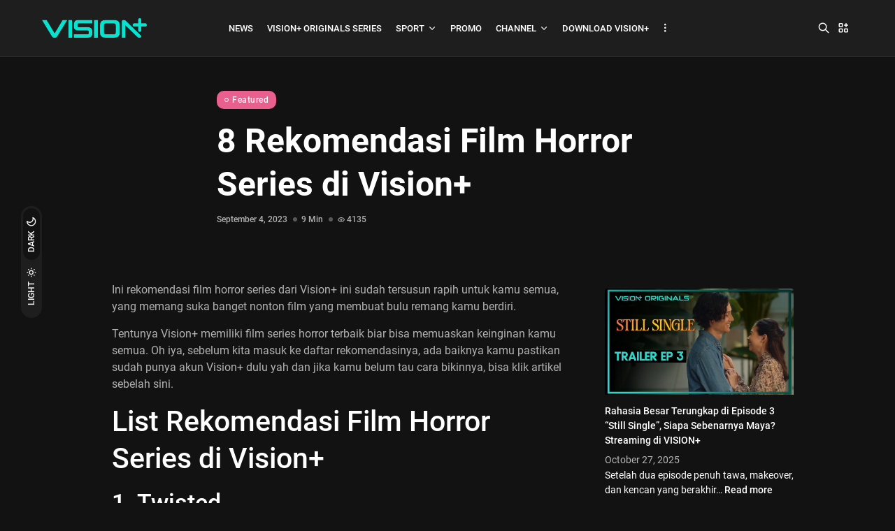

--- FILE ---
content_type: text/html; charset=UTF-8
request_url: https://blog.visionplus.id/rekomendasi-film-horror-series-di-vision/
body_size: 27998
content:
<!doctype html><html lang="en-US"><head><meta charset="UTF-8" /><meta name="robots" content="index, follow" /><title>8 Rekomendasi Film Horror Series di Vision+ &#x2d; Blog Visionplus</title>

<!-- The SEO Framework by Sybre Waaijer -->
<meta name="robots" content="max-snippet:-1,max-image-preview:large,max-video-preview:-1" />
<link rel="canonical" href="https://blog.visionplus.id/rekomendasi-film-horror-series-di-vision/" />
<meta name="description" content="Ini rekomendasi film horror series dari Vision+ ini sudah tersusun rapih untuk kamu semua, yang memang suka banget nonton film yang membuat bulu remang kamu&#8230;" />
<meta property="og:type" content="article" />
<meta property="og:locale" content="en_US" />
<meta property="og:site_name" content="Blog Visionplus" />
<meta property="og:title" content="8 Rekomendasi Film Horror Series di Vision+" />
<meta property="og:description" content="Ini rekomendasi film horror series dari Vision+ ini sudah tersusun rapih untuk kamu semua, yang memang suka banget nonton film yang membuat bulu remang kamu berdiri. Tentunya Vision+ memiliki film&#8230;" />
<meta property="og:url" content="https://blog.visionplus.id/rekomendasi-film-horror-series-di-vision/" />
<meta property="og:image" content="https://blog.visionplus.id/wp-content/uploads/2022/08/Desain-tanpa-judul-8-1140x641.jpg" />
<meta property="article:published_time" content="2023-09-04T10:13:28+00:00" />
<meta property="article:modified_time" content="2024-10-29T09:59:20+00:00" />
<meta name="twitter:card" content="summary_large_image" />
<meta name="twitter:title" content="8 Rekomendasi Film Horror Series di Vision+" />
<meta name="twitter:description" content="Ini rekomendasi film horror series dari Vision+ ini sudah tersusun rapih untuk kamu semua, yang memang suka banget nonton film yang membuat bulu remang kamu berdiri. Tentunya Vision+ memiliki film&#8230;" />
<meta name="twitter:image" content="https://blog.visionplus.id/wp-content/uploads/2022/08/Desain-tanpa-judul-8-1140x641.jpg" />
<script type="application/ld+json">{"@context":"https://schema.org","@graph":[{"@type":"WebSite","@id":"https://blog.visionplus.id/#/schema/WebSite","url":"https://blog.visionplus.id/","name":"Blog Visionplus","inLanguage":"en-US","potentialAction":{"@type":"SearchAction","target":{"@type":"EntryPoint","urlTemplate":"https://blog.visionplus.id/search/{search_term_string}/"},"query-input":"required name=search_term_string"},"publisher":{"@type":"Organization","@id":"https://blog.visionplus.id/#/schema/Organization","name":"Blog Visionplus","url":"https://blog.visionplus.id/","logo":{"@type":"ImageObject","url":"https://blog.visionplus.id/wp-content/uploads/2024/10/Logo-Vision-App-1-Tosca-1.png","contentUrl":"https://blog.visionplus.id/wp-content/uploads/2024/10/Logo-Vision-App-1-Tosca-1.png","width":571,"height":106,"contentSize":"7329"}}},{"@type":"WebPage","@id":"https://blog.visionplus.id/rekomendasi-film-horror-series-di-vision/","url":"https://blog.visionplus.id/rekomendasi-film-horror-series-di-vision/","name":"8 Rekomendasi Film Horror Series di Vision+ &#x2d; Blog Visionplus","description":"Ini rekomendasi film horror series dari Vision+ ini sudah tersusun rapih untuk kamu semua, yang memang suka banget nonton film yang membuat bulu remang kamu&#8230;","inLanguage":"en-US","isPartOf":{"@id":"https://blog.visionplus.id/#/schema/WebSite"},"breadcrumb":{"@type":"BreadcrumbList","@id":"https://blog.visionplus.id/#/schema/BreadcrumbList","itemListElement":[{"@type":"ListItem","position":1,"item":"https://blog.visionplus.id/","name":"Blog Visionplus"},{"@type":"ListItem","position":2,"item":"https://blog.visionplus.id/category/from-vision/","name":"Category: From Vision+"},{"@type":"ListItem","position":3,"item":"https://blog.visionplus.id/category/from-vision/featured/","name":"Category: Featured"},{"@type":"ListItem","position":4,"name":"8 Rekomendasi Film Horror Series di Vision+"}]},"potentialAction":{"@type":"ReadAction","target":"https://blog.visionplus.id/rekomendasi-film-horror-series-di-vision/"},"datePublished":"2023-09-04T10:13:28+00:00","dateModified":"2024-10-29T09:59:20+00:00","author":{"@type":"Person","@id":"https://blog.visionplus.id/#/schema/Person/cea9941960d0031ed2915eb8350acf4c","name":"vplus-wp"}}]}</script>
<!-- / The SEO Framework by Sybre Waaijer | 5.48ms meta | 0.35ms boot -->

<link rel='dns-prefetch' href='//www.googletagmanager.com' />
<link rel="alternate" type="application/rss+xml" title="Blog Visionplus &raquo; Feed" href="https://blog.visionplus.id/feed/" />
<link rel="alternate" type="application/rss+xml" title="Blog Visionplus &raquo; Comments Feed" href="https://blog.visionplus.id/comments/feed/" />
<link rel="alternate" type="application/rss+xml" title="Blog Visionplus &raquo; 8 Rekomendasi Film Horror Series di Vision+ Comments Feed" href="https://blog.visionplus.id/rekomendasi-film-horror-series-di-vision/feed/" />
<link rel="alternate" title="oEmbed (JSON)" type="application/json+oembed" href="https://blog.visionplus.id/wp-json/oembed/1.0/embed?url=https%3A%2F%2Fblog.visionplus.id%2Frekomendasi-film-horror-series-di-vision%2F" />
<link rel="alternate" title="oEmbed (XML)" type="text/xml+oembed" href="https://blog.visionplus.id/wp-json/oembed/1.0/embed?url=https%3A%2F%2Fblog.visionplus.id%2Frekomendasi-film-horror-series-di-vision%2F&#038;format=xml" />
		<!-- This site uses the Google Analytics by MonsterInsights plugin v9.11.1 - Using Analytics tracking - https://www.monsterinsights.com/ -->
							<script src="//www.googletagmanager.com/gtag/js?id=G-PNTE22QHY4"  data-cfasync="false" data-wpfc-render="false" type="text/javascript" async></script>
			<script data-cfasync="false" data-wpfc-render="false" type="text/javascript">
				var mi_version = '9.11.1';
				var mi_track_user = true;
				var mi_no_track_reason = '';
								var MonsterInsightsDefaultLocations = {"page_location":"https:\/\/blog.visionplus.id\/rekomendasi-film-horror-series-di-vision\/"};
								if ( typeof MonsterInsightsPrivacyGuardFilter === 'function' ) {
					var MonsterInsightsLocations = (typeof MonsterInsightsExcludeQuery === 'object') ? MonsterInsightsPrivacyGuardFilter( MonsterInsightsExcludeQuery ) : MonsterInsightsPrivacyGuardFilter( MonsterInsightsDefaultLocations );
				} else {
					var MonsterInsightsLocations = (typeof MonsterInsightsExcludeQuery === 'object') ? MonsterInsightsExcludeQuery : MonsterInsightsDefaultLocations;
				}

								var disableStrs = [
										'ga-disable-G-PNTE22QHY4',
									];

				/* Function to detect opted out users */
				function __gtagTrackerIsOptedOut() {
					for (var index = 0; index < disableStrs.length; index++) {
						if (document.cookie.indexOf(disableStrs[index] + '=true') > -1) {
							return true;
						}
					}

					return false;
				}

				/* Disable tracking if the opt-out cookie exists. */
				if (__gtagTrackerIsOptedOut()) {
					for (var index = 0; index < disableStrs.length; index++) {
						window[disableStrs[index]] = true;
					}
				}

				/* Opt-out function */
				function __gtagTrackerOptout() {
					for (var index = 0; index < disableStrs.length; index++) {
						document.cookie = disableStrs[index] + '=true; expires=Thu, 31 Dec 2099 23:59:59 UTC; path=/';
						window[disableStrs[index]] = true;
					}
				}

				if ('undefined' === typeof gaOptout) {
					function gaOptout() {
						__gtagTrackerOptout();
					}
				}
								window.dataLayer = window.dataLayer || [];

				window.MonsterInsightsDualTracker = {
					helpers: {},
					trackers: {},
				};
				if (mi_track_user) {
					function __gtagDataLayer() {
						dataLayer.push(arguments);
					}

					function __gtagTracker(type, name, parameters) {
						if (!parameters) {
							parameters = {};
						}

						if (parameters.send_to) {
							__gtagDataLayer.apply(null, arguments);
							return;
						}

						if (type === 'event') {
														parameters.send_to = monsterinsights_frontend.v4_id;
							var hookName = name;
							if (typeof parameters['event_category'] !== 'undefined') {
								hookName = parameters['event_category'] + ':' + name;
							}

							if (typeof MonsterInsightsDualTracker.trackers[hookName] !== 'undefined') {
								MonsterInsightsDualTracker.trackers[hookName](parameters);
							} else {
								__gtagDataLayer('event', name, parameters);
							}
							
						} else {
							__gtagDataLayer.apply(null, arguments);
						}
					}

					__gtagTracker('js', new Date());
					__gtagTracker('set', {
						'developer_id.dZGIzZG': true,
											});
					if ( MonsterInsightsLocations.page_location ) {
						__gtagTracker('set', MonsterInsightsLocations);
					}
										__gtagTracker('config', 'G-PNTE22QHY4', {"forceSSL":"true","link_attribution":"true"} );
										window.gtag = __gtagTracker;										(function () {
						/* https://developers.google.com/analytics/devguides/collection/analyticsjs/ */
						/* ga and __gaTracker compatibility shim. */
						var noopfn = function () {
							return null;
						};
						var newtracker = function () {
							return new Tracker();
						};
						var Tracker = function () {
							return null;
						};
						var p = Tracker.prototype;
						p.get = noopfn;
						p.set = noopfn;
						p.send = function () {
							var args = Array.prototype.slice.call(arguments);
							args.unshift('send');
							__gaTracker.apply(null, args);
						};
						var __gaTracker = function () {
							var len = arguments.length;
							if (len === 0) {
								return;
							}
							var f = arguments[len - 1];
							if (typeof f !== 'object' || f === null || typeof f.hitCallback !== 'function') {
								if ('send' === arguments[0]) {
									var hitConverted, hitObject = false, action;
									if ('event' === arguments[1]) {
										if ('undefined' !== typeof arguments[3]) {
											hitObject = {
												'eventAction': arguments[3],
												'eventCategory': arguments[2],
												'eventLabel': arguments[4],
												'value': arguments[5] ? arguments[5] : 1,
											}
										}
									}
									if ('pageview' === arguments[1]) {
										if ('undefined' !== typeof arguments[2]) {
											hitObject = {
												'eventAction': 'page_view',
												'page_path': arguments[2],
											}
										}
									}
									if (typeof arguments[2] === 'object') {
										hitObject = arguments[2];
									}
									if (typeof arguments[5] === 'object') {
										Object.assign(hitObject, arguments[5]);
									}
									if ('undefined' !== typeof arguments[1].hitType) {
										hitObject = arguments[1];
										if ('pageview' === hitObject.hitType) {
											hitObject.eventAction = 'page_view';
										}
									}
									if (hitObject) {
										action = 'timing' === arguments[1].hitType ? 'timing_complete' : hitObject.eventAction;
										hitConverted = mapArgs(hitObject);
										__gtagTracker('event', action, hitConverted);
									}
								}
								return;
							}

							function mapArgs(args) {
								var arg, hit = {};
								var gaMap = {
									'eventCategory': 'event_category',
									'eventAction': 'event_action',
									'eventLabel': 'event_label',
									'eventValue': 'event_value',
									'nonInteraction': 'non_interaction',
									'timingCategory': 'event_category',
									'timingVar': 'name',
									'timingValue': 'value',
									'timingLabel': 'event_label',
									'page': 'page_path',
									'location': 'page_location',
									'title': 'page_title',
									'referrer' : 'page_referrer',
								};
								for (arg in args) {
																		if (!(!args.hasOwnProperty(arg) || !gaMap.hasOwnProperty(arg))) {
										hit[gaMap[arg]] = args[arg];
									} else {
										hit[arg] = args[arg];
									}
								}
								return hit;
							}

							try {
								f.hitCallback();
							} catch (ex) {
							}
						};
						__gaTracker.create = newtracker;
						__gaTracker.getByName = newtracker;
						__gaTracker.getAll = function () {
							return [];
						};
						__gaTracker.remove = noopfn;
						__gaTracker.loaded = true;
						window['__gaTracker'] = __gaTracker;
					})();
									} else {
										console.log("");
					(function () {
						function __gtagTracker() {
							return null;
						}

						window['__gtagTracker'] = __gtagTracker;
						window['gtag'] = __gtagTracker;
					})();
									}
			</script>
							<!-- / Google Analytics by MonsterInsights -->
		<style id='wp-img-auto-sizes-contain-inline-css' type='text/css'>
img:is([sizes=auto i],[sizes^="auto," i]){contain-intrinsic-size:3000px 1500px}
/*# sourceURL=wp-img-auto-sizes-contain-inline-css */
</style>
<style id='wp-emoji-styles-inline-css' type='text/css'>

	img.wp-smiley, img.emoji {
		display: inline !important;
		border: none !important;
		box-shadow: none !important;
		height: 1em !important;
		width: 1em !important;
		margin: 0 0.07em !important;
		vertical-align: -0.1em !important;
		background: none !important;
		padding: 0 !important;
	}
/*# sourceURL=wp-emoji-styles-inline-css */
</style>
<link rel='stylesheet' id='wp-block-library-css' href='https://blog.visionplus.id/wp-includes/css/dist/block-library/style.min.css' type='text/css' media='all' />
<style id='wp-block-latest-posts-inline-css' type='text/css'>
.wp-block-latest-posts{box-sizing:border-box}.wp-block-latest-posts.alignleft{margin-right:2em}.wp-block-latest-posts.alignright{margin-left:2em}.wp-block-latest-posts.wp-block-latest-posts__list{list-style:none}.wp-block-latest-posts.wp-block-latest-posts__list li{clear:both;overflow-wrap:break-word}.wp-block-latest-posts.is-grid{display:flex;flex-wrap:wrap}.wp-block-latest-posts.is-grid li{margin:0 1.25em 1.25em 0;width:100%}@media (min-width:600px){.wp-block-latest-posts.columns-2 li{width:calc(50% - .625em)}.wp-block-latest-posts.columns-2 li:nth-child(2n){margin-right:0}.wp-block-latest-posts.columns-3 li{width:calc(33.33333% - .83333em)}.wp-block-latest-posts.columns-3 li:nth-child(3n){margin-right:0}.wp-block-latest-posts.columns-4 li{width:calc(25% - .9375em)}.wp-block-latest-posts.columns-4 li:nth-child(4n){margin-right:0}.wp-block-latest-posts.columns-5 li{width:calc(20% - 1em)}.wp-block-latest-posts.columns-5 li:nth-child(5n){margin-right:0}.wp-block-latest-posts.columns-6 li{width:calc(16.66667% - 1.04167em)}.wp-block-latest-posts.columns-6 li:nth-child(6n){margin-right:0}}:root :where(.wp-block-latest-posts.is-grid){padding:0}:root :where(.wp-block-latest-posts.wp-block-latest-posts__list){padding-left:0}.wp-block-latest-posts__post-author,.wp-block-latest-posts__post-date{display:block;font-size:.8125em}.wp-block-latest-posts__post-excerpt,.wp-block-latest-posts__post-full-content{margin-bottom:1em;margin-top:.5em}.wp-block-latest-posts__featured-image a{display:inline-block}.wp-block-latest-posts__featured-image img{height:auto;max-width:100%;width:auto}.wp-block-latest-posts__featured-image.alignleft{float:left;margin-right:1em}.wp-block-latest-posts__featured-image.alignright{float:right;margin-left:1em}.wp-block-latest-posts__featured-image.aligncenter{margin-bottom:1em;text-align:center}
/*# sourceURL=https://blog.visionplus.id/wp-includes/blocks/latest-posts/style.min.css */
</style>
<style id='global-styles-inline-css' type='text/css'>
:root{--wp--preset--aspect-ratio--square: 1;--wp--preset--aspect-ratio--4-3: 4/3;--wp--preset--aspect-ratio--3-4: 3/4;--wp--preset--aspect-ratio--3-2: 3/2;--wp--preset--aspect-ratio--2-3: 2/3;--wp--preset--aspect-ratio--16-9: 16/9;--wp--preset--aspect-ratio--9-16: 9/16;--wp--preset--color--black: #000000;--wp--preset--color--cyan-bluish-gray: #abb8c3;--wp--preset--color--white: #ffffff;--wp--preset--color--pale-pink: #f78da7;--wp--preset--color--vivid-red: #cf2e2e;--wp--preset--color--luminous-vivid-orange: #ff6900;--wp--preset--color--luminous-vivid-amber: #fcb900;--wp--preset--color--light-green-cyan: #7bdcb5;--wp--preset--color--vivid-green-cyan: #00d084;--wp--preset--color--pale-cyan-blue: #8ed1fc;--wp--preset--color--vivid-cyan-blue: #0693e3;--wp--preset--color--vivid-purple: #9b51e0;--wp--preset--gradient--vivid-cyan-blue-to-vivid-purple: linear-gradient(135deg,rgb(6,147,227) 0%,rgb(155,81,224) 100%);--wp--preset--gradient--light-green-cyan-to-vivid-green-cyan: linear-gradient(135deg,rgb(122,220,180) 0%,rgb(0,208,130) 100%);--wp--preset--gradient--luminous-vivid-amber-to-luminous-vivid-orange: linear-gradient(135deg,rgb(252,185,0) 0%,rgb(255,105,0) 100%);--wp--preset--gradient--luminous-vivid-orange-to-vivid-red: linear-gradient(135deg,rgb(255,105,0) 0%,rgb(207,46,46) 100%);--wp--preset--gradient--very-light-gray-to-cyan-bluish-gray: linear-gradient(135deg,rgb(238,238,238) 0%,rgb(169,184,195) 100%);--wp--preset--gradient--cool-to-warm-spectrum: linear-gradient(135deg,rgb(74,234,220) 0%,rgb(151,120,209) 20%,rgb(207,42,186) 40%,rgb(238,44,130) 60%,rgb(251,105,98) 80%,rgb(254,248,76) 100%);--wp--preset--gradient--blush-light-purple: linear-gradient(135deg,rgb(255,206,236) 0%,rgb(152,150,240) 100%);--wp--preset--gradient--blush-bordeaux: linear-gradient(135deg,rgb(254,205,165) 0%,rgb(254,45,45) 50%,rgb(107,0,62) 100%);--wp--preset--gradient--luminous-dusk: linear-gradient(135deg,rgb(255,203,112) 0%,rgb(199,81,192) 50%,rgb(65,88,208) 100%);--wp--preset--gradient--pale-ocean: linear-gradient(135deg,rgb(255,245,203) 0%,rgb(182,227,212) 50%,rgb(51,167,181) 100%);--wp--preset--gradient--electric-grass: linear-gradient(135deg,rgb(202,248,128) 0%,rgb(113,206,126) 100%);--wp--preset--gradient--midnight: linear-gradient(135deg,rgb(2,3,129) 0%,rgb(40,116,252) 100%);--wp--preset--font-size--small: 13px;--wp--preset--font-size--medium: 20px;--wp--preset--font-size--large: 36px;--wp--preset--font-size--x-large: 42px;--wp--preset--spacing--20: 0.44rem;--wp--preset--spacing--30: 0.67rem;--wp--preset--spacing--40: 1rem;--wp--preset--spacing--50: 1.5rem;--wp--preset--spacing--60: 2.25rem;--wp--preset--spacing--70: 3.38rem;--wp--preset--spacing--80: 5.06rem;--wp--preset--shadow--natural: 6px 6px 9px rgba(0, 0, 0, 0.2);--wp--preset--shadow--deep: 12px 12px 50px rgba(0, 0, 0, 0.4);--wp--preset--shadow--sharp: 6px 6px 0px rgba(0, 0, 0, 0.2);--wp--preset--shadow--outlined: 6px 6px 0px -3px rgb(255, 255, 255), 6px 6px rgb(0, 0, 0);--wp--preset--shadow--crisp: 6px 6px 0px rgb(0, 0, 0);}:where(.is-layout-flex){gap: 0.5em;}:where(.is-layout-grid){gap: 0.5em;}body .is-layout-flex{display: flex;}.is-layout-flex{flex-wrap: wrap;align-items: center;}.is-layout-flex > :is(*, div){margin: 0;}body .is-layout-grid{display: grid;}.is-layout-grid > :is(*, div){margin: 0;}:where(.wp-block-columns.is-layout-flex){gap: 2em;}:where(.wp-block-columns.is-layout-grid){gap: 2em;}:where(.wp-block-post-template.is-layout-flex){gap: 1.25em;}:where(.wp-block-post-template.is-layout-grid){gap: 1.25em;}.has-black-color{color: var(--wp--preset--color--black) !important;}.has-cyan-bluish-gray-color{color: var(--wp--preset--color--cyan-bluish-gray) !important;}.has-white-color{color: var(--wp--preset--color--white) !important;}.has-pale-pink-color{color: var(--wp--preset--color--pale-pink) !important;}.has-vivid-red-color{color: var(--wp--preset--color--vivid-red) !important;}.has-luminous-vivid-orange-color{color: var(--wp--preset--color--luminous-vivid-orange) !important;}.has-luminous-vivid-amber-color{color: var(--wp--preset--color--luminous-vivid-amber) !important;}.has-light-green-cyan-color{color: var(--wp--preset--color--light-green-cyan) !important;}.has-vivid-green-cyan-color{color: var(--wp--preset--color--vivid-green-cyan) !important;}.has-pale-cyan-blue-color{color: var(--wp--preset--color--pale-cyan-blue) !important;}.has-vivid-cyan-blue-color{color: var(--wp--preset--color--vivid-cyan-blue) !important;}.has-vivid-purple-color{color: var(--wp--preset--color--vivid-purple) !important;}.has-black-background-color{background-color: var(--wp--preset--color--black) !important;}.has-cyan-bluish-gray-background-color{background-color: var(--wp--preset--color--cyan-bluish-gray) !important;}.has-white-background-color{background-color: var(--wp--preset--color--white) !important;}.has-pale-pink-background-color{background-color: var(--wp--preset--color--pale-pink) !important;}.has-vivid-red-background-color{background-color: var(--wp--preset--color--vivid-red) !important;}.has-luminous-vivid-orange-background-color{background-color: var(--wp--preset--color--luminous-vivid-orange) !important;}.has-luminous-vivid-amber-background-color{background-color: var(--wp--preset--color--luminous-vivid-amber) !important;}.has-light-green-cyan-background-color{background-color: var(--wp--preset--color--light-green-cyan) !important;}.has-vivid-green-cyan-background-color{background-color: var(--wp--preset--color--vivid-green-cyan) !important;}.has-pale-cyan-blue-background-color{background-color: var(--wp--preset--color--pale-cyan-blue) !important;}.has-vivid-cyan-blue-background-color{background-color: var(--wp--preset--color--vivid-cyan-blue) !important;}.has-vivid-purple-background-color{background-color: var(--wp--preset--color--vivid-purple) !important;}.has-black-border-color{border-color: var(--wp--preset--color--black) !important;}.has-cyan-bluish-gray-border-color{border-color: var(--wp--preset--color--cyan-bluish-gray) !important;}.has-white-border-color{border-color: var(--wp--preset--color--white) !important;}.has-pale-pink-border-color{border-color: var(--wp--preset--color--pale-pink) !important;}.has-vivid-red-border-color{border-color: var(--wp--preset--color--vivid-red) !important;}.has-luminous-vivid-orange-border-color{border-color: var(--wp--preset--color--luminous-vivid-orange) !important;}.has-luminous-vivid-amber-border-color{border-color: var(--wp--preset--color--luminous-vivid-amber) !important;}.has-light-green-cyan-border-color{border-color: var(--wp--preset--color--light-green-cyan) !important;}.has-vivid-green-cyan-border-color{border-color: var(--wp--preset--color--vivid-green-cyan) !important;}.has-pale-cyan-blue-border-color{border-color: var(--wp--preset--color--pale-cyan-blue) !important;}.has-vivid-cyan-blue-border-color{border-color: var(--wp--preset--color--vivid-cyan-blue) !important;}.has-vivid-purple-border-color{border-color: var(--wp--preset--color--vivid-purple) !important;}.has-vivid-cyan-blue-to-vivid-purple-gradient-background{background: var(--wp--preset--gradient--vivid-cyan-blue-to-vivid-purple) !important;}.has-light-green-cyan-to-vivid-green-cyan-gradient-background{background: var(--wp--preset--gradient--light-green-cyan-to-vivid-green-cyan) !important;}.has-luminous-vivid-amber-to-luminous-vivid-orange-gradient-background{background: var(--wp--preset--gradient--luminous-vivid-amber-to-luminous-vivid-orange) !important;}.has-luminous-vivid-orange-to-vivid-red-gradient-background{background: var(--wp--preset--gradient--luminous-vivid-orange-to-vivid-red) !important;}.has-very-light-gray-to-cyan-bluish-gray-gradient-background{background: var(--wp--preset--gradient--very-light-gray-to-cyan-bluish-gray) !important;}.has-cool-to-warm-spectrum-gradient-background{background: var(--wp--preset--gradient--cool-to-warm-spectrum) !important;}.has-blush-light-purple-gradient-background{background: var(--wp--preset--gradient--blush-light-purple) !important;}.has-blush-bordeaux-gradient-background{background: var(--wp--preset--gradient--blush-bordeaux) !important;}.has-luminous-dusk-gradient-background{background: var(--wp--preset--gradient--luminous-dusk) !important;}.has-pale-ocean-gradient-background{background: var(--wp--preset--gradient--pale-ocean) !important;}.has-electric-grass-gradient-background{background: var(--wp--preset--gradient--electric-grass) !important;}.has-midnight-gradient-background{background: var(--wp--preset--gradient--midnight) !important;}.has-small-font-size{font-size: var(--wp--preset--font-size--small) !important;}.has-medium-font-size{font-size: var(--wp--preset--font-size--medium) !important;}.has-large-font-size{font-size: var(--wp--preset--font-size--large) !important;}.has-x-large-font-size{font-size: var(--wp--preset--font-size--x-large) !important;}
/*# sourceURL=global-styles-inline-css */
</style>

<style id='classic-theme-styles-inline-css' type='text/css'>
/*! This file is auto-generated */
.wp-block-button__link{color:#fff;background-color:#32373c;border-radius:9999px;box-shadow:none;text-decoration:none;padding:calc(.667em + 2px) calc(1.333em + 2px);font-size:1.125em}.wp-block-file__button{background:#32373c;color:#fff;text-decoration:none}
/*# sourceURL=/wp-includes/css/classic-themes.min.css */
</style>
<link rel='stylesheet' id='contact-form-7-css' href='https://blog.visionplus.id/wp-content/plugins/contact-form-7/includes/css/styles.css' type='text/css' media='all' />
<link rel='stylesheet' id='jkd-fonts-css' href='https://blog.visionplus.id/wp-content/plugins/jkdevkit/assets/css/core/fonts.css' type='text/css' media='all' />
<style id='jkd-fonts-inline-css' type='text/css'>
:root{--jkd-elisen-heading-font:'Roboto'!important;--jkd-elisen-text-font:'Roboto'!important;}
        @font-face {
            font-family: 'Roboto';
            src: url("https://blog.visionplus.id/wp-content/uploads/jkd-elisen-wp-fonts/Roboto/KFOkCnqEu92Fr1MmgWxPKTM1K9nz.ttf") format("truetype"), local("/var/www/html/wordpress/wp-content/uploads/jkd-elisen-wp-fonts/Roboto/KFOkCnqEu92Fr1MmgWxPKTM1K9nz.ttf");
            font-style: normal;
            font-weight: 100;
            font-display: swap;
            font-stretch: normal;
        }
        @font-face {
            font-family: 'Roboto';
            src: url("https://blog.visionplus.id/wp-content/uploads/jkd-elisen-wp-fonts/Roboto/KFOiCnqEu92Fr1Mu51QrIzcXLsnzjYk.ttf") format("truetype"), local("/var/www/html/wordpress/wp-content/uploads/jkd-elisen-wp-fonts/Roboto/KFOiCnqEu92Fr1Mu51QrIzcXLsnzjYk.ttf");
            font-style: italic;
            font-weight: 100;
            font-display: swap;
            font-stretch: normal;
        }
        @font-face {
            font-family: 'Roboto';
            src: url("https://blog.visionplus.id/wp-content/uploads/jkd-elisen-wp-fonts/Roboto/KFOlCnqEu92Fr1MmSU5vAx05IsDqlA.ttf") format("truetype"), local("/var/www/html/wordpress/wp-content/uploads/jkd-elisen-wp-fonts/Roboto/KFOlCnqEu92Fr1MmSU5vAx05IsDqlA.ttf");
            font-style: normal;
            font-weight: 300;
            font-display: swap;
            font-stretch: normal;
        }
        @font-face {
            font-family: 'Roboto';
            src: url("https://blog.visionplus.id/wp-content/uploads/jkd-elisen-wp-fonts/Roboto/KFOjCnqEu92Fr1Mu51TjARc9AMX6lJBP.ttf") format("truetype"), local("/var/www/html/wordpress/wp-content/uploads/jkd-elisen-wp-fonts/Roboto/KFOjCnqEu92Fr1Mu51TjARc9AMX6lJBP.ttf");
            font-style: italic;
            font-weight: 300;
            font-display: swap;
            font-stretch: normal;
        }
        @font-face {
            font-family: 'Roboto';
            src: url("https://blog.visionplus.id/wp-content/uploads/jkd-elisen-wp-fonts/Roboto/KFOmCnqEu92Fr1Me5WZLCzYlKw.ttf") format("truetype"), local("/var/www/html/wordpress/wp-content/uploads/jkd-elisen-wp-fonts/Roboto/KFOmCnqEu92Fr1Me5WZLCzYlKw.ttf");
            font-style: normal;
            font-weight: 400;
            font-display: swap;
            font-stretch: normal;
        }
        @font-face {
            font-family: 'Roboto';
            src: url("https://blog.visionplus.id/wp-content/uploads/jkd-elisen-wp-fonts/Roboto/KFOkCnqEu92Fr1Mu52xPKTM1K9nz.ttf") format("truetype"), local("/var/www/html/wordpress/wp-content/uploads/jkd-elisen-wp-fonts/Roboto/KFOkCnqEu92Fr1Mu52xPKTM1K9nz.ttf");
            font-style: italic;
            font-weight: 400;
            font-display: swap;
            font-stretch: normal;
        }
        @font-face {
            font-family: 'Roboto';
            src: url("https://blog.visionplus.id/wp-content/uploads/jkd-elisen-wp-fonts/Roboto/KFOlCnqEu92Fr1MmEU9vAx05IsDqlA.ttf") format("truetype"), local("/var/www/html/wordpress/wp-content/uploads/jkd-elisen-wp-fonts/Roboto/KFOlCnqEu92Fr1MmEU9vAx05IsDqlA.ttf");
            font-style: normal;
            font-weight: 500;
            font-display: swap;
            font-stretch: normal;
        }
        @font-face {
            font-family: 'Roboto';
            src: url("https://blog.visionplus.id/wp-content/uploads/jkd-elisen-wp-fonts/Roboto/KFOjCnqEu92Fr1Mu51S7ABc9AMX6lJBP.ttf") format("truetype"), local("/var/www/html/wordpress/wp-content/uploads/jkd-elisen-wp-fonts/Roboto/KFOjCnqEu92Fr1Mu51S7ABc9AMX6lJBP.ttf");
            font-style: italic;
            font-weight: 500;
            font-display: swap;
            font-stretch: normal;
        }
        @font-face {
            font-family: 'Roboto';
            src: url("https://blog.visionplus.id/wp-content/uploads/jkd-elisen-wp-fonts/Roboto/KFOlCnqEu92Fr1MmWUlvAx05IsDqlA.ttf") format("truetype"), local("/var/www/html/wordpress/wp-content/uploads/jkd-elisen-wp-fonts/Roboto/KFOlCnqEu92Fr1MmWUlvAx05IsDqlA.ttf");
            font-style: normal;
            font-weight: 700;
            font-display: swap;
            font-stretch: normal;
        }
        @font-face {
            font-family: 'Roboto';
            src: url("https://blog.visionplus.id/wp-content/uploads/jkd-elisen-wp-fonts/Roboto/KFOjCnqEu92Fr1Mu51TzBhc9AMX6lJBP.ttf") format("truetype"), local("/var/www/html/wordpress/wp-content/uploads/jkd-elisen-wp-fonts/Roboto/KFOjCnqEu92Fr1Mu51TzBhc9AMX6lJBP.ttf");
            font-style: italic;
            font-weight: 700;
            font-display: swap;
            font-stretch: normal;
        }
        @font-face {
            font-family: 'Roboto';
            src: url("https://blog.visionplus.id/wp-content/uploads/jkd-elisen-wp-fonts/Roboto/KFOlCnqEu92Fr1MmYUtvAx05IsDqlA.ttf") format("truetype"), local("/var/www/html/wordpress/wp-content/uploads/jkd-elisen-wp-fonts/Roboto/KFOlCnqEu92Fr1MmYUtvAx05IsDqlA.ttf");
            font-style: normal;
            font-weight: 900;
            font-display: swap;
            font-stretch: normal;
        }
        @font-face {
            font-family: 'Roboto';
            src: url("https://blog.visionplus.id/wp-content/uploads/jkd-elisen-wp-fonts/Roboto/KFOjCnqEu92Fr1Mu51TLBBc9AMX6lJBP.ttf") format("truetype"), local("/var/www/html/wordpress/wp-content/uploads/jkd-elisen-wp-fonts/Roboto/KFOjCnqEu92Fr1Mu51TLBBc9AMX6lJBP.ttf");
            font-style: italic;
            font-weight: 900;
            font-display: swap;
            font-stretch: normal;
        }
/*# sourceURL=jkd-fonts-inline-css */
</style>
<link rel='stylesheet' id='jkd-theme-main-css' href='https://blog.visionplus.id/wp-content/themes/elisen/assets/css/theme/main.min.css' type='text/css' media='all' />
<link rel='stylesheet' id='tabler-icons-css' href='https://blog.visionplus.id/wp-content/themes/elisen/assets/css/lib/tabler-icons.min.css' type='text/css' media='all' />
<link rel='stylesheet' id='jkd-swiper-css' href='https://blog.visionplus.id/wp-content/themes/elisen/assets/css/lib/swiper.min.css' type='text/css' media='all' />
<link rel='stylesheet' id='jkd-main-css' href='https://blog.visionplus.id/wp-content/plugins/jkd-wp-elisen-core/assets/css/theme/main.min.css' type='text/css' media='all' />
<style id='jkd-main-inline-css' type='text/css'>

        
        :root{
            --jkd-c-w: 1380px!important;
            --jkd-c-tn-w: 690px!important;
            --jkd-nav-mob-h: 70px!important;
            --jkd-nav-h: 80px !important;
            --jkd-pr-col: #07e3d0!important;
            --jkd-sec-col: #8224e3!important;
            --jkd-wh-col: #ffffff!important;
            --jkd-b-col: rgba(152, 152, 152, 0.2)!important;
            --jkd-arch-col: 3;
            --jkd-arch-off: 15px;
            --jkd-h-multi: 120;
            --jkd-txt-multi: 100;
            --jkd-mt-multi: 100;
        }
        
        :root, [data-color-scheme=light] {
            --jkd-bg-col: #f7f7f7!important;
            --jkd-bg-col-sec: #fff!important;
            --jkd-txt-col: #5a5a5a!important;
            --jkd-h-col: #1a1a0e!important;
            --jkd-dark-col: #121212!important;
            --jkd-inv-col: #ffffff!important;
        }

        [data-color-scheme=dark] {
            --jkd-bg-col: #121212!important;
            --jkd-bg-col-sec: #1e1e1e!important;
            --jkd-txt-col: #b2b2b2!important;
            --jkd-h-col: #ffffff!important;
            --jkd-dark-col: #121212!important;
            --jkd-inv-col: #1e1e1e!important;
        }
        
/*# sourceURL=jkd-main-inline-css */
</style>
<script type="text/javascript" src="https://blog.visionplus.id/wp-content/plugins/google-analytics-for-wordpress/assets/js/frontend-gtag.min.js" id="monsterinsights-frontend-script-js" async="async" data-wp-strategy="async"></script>
<script data-cfasync="false" data-wpfc-render="false" type="text/javascript" id='monsterinsights-frontend-script-js-extra'>/* <![CDATA[ */
var monsterinsights_frontend = {"js_events_tracking":"true","download_extensions":"doc,pdf,ppt,zip,xls,docx,pptx,xlsx","inbound_paths":"[{\"path\":\"\\\/go\\\/\",\"label\":\"affiliate\"},{\"path\":\"\\\/recommend\\\/\",\"label\":\"affiliate\"}]","home_url":"https:\/\/blog.visionplus.id","hash_tracking":"false","v4_id":"G-PNTE22QHY4"};/* ]]> */
</script>
<script type="text/javascript" src="https://blog.visionplus.id/wp-includes/js/jquery/jquery.min.js" id="jquery-core-js"></script>
<script type="text/javascript" src="https://blog.visionplus.id/wp-includes/js/jquery/jquery-migrate.min.js" id="jquery-migrate-js"></script>
<script type="text/javascript" src="https://blog.visionplus.id/wp-includes/js/imagesloaded.min.js" id="imagesloaded-js"></script>
<script type="text/javascript" src="https://blog.visionplus.id/wp-content/plugins/jkd-wp-elisen-core/assets/js/lib/scroll-to-plugin.min.js" id="jkd-scroll-to-plugin-js"></script>
<script type="text/javascript" src="https://blog.visionplus.id/wp-content/plugins/jkd-wp-elisen-core/assets/js/lib/lazyload.min.js" id="jkd-lazyload-js"></script>
<script type="text/javascript" src="https://blog.visionplus.id/wp-content/plugins/jkd-wp-elisen-core/assets/js/lib/js.cookie.min.js" id="jkd-js-cookie-js"></script>
<link rel="https://api.w.org/" href="https://blog.visionplus.id/wp-json/" /><link rel="alternate" title="JSON" type="application/json" href="https://blog.visionplus.id/wp-json/wp/v2/posts/1190" /><link rel="EditURI" type="application/rsd+xml" title="RSD" href="https://blog.visionplus.id/xmlrpc.php?rsd" />
<meta name="generator" content="Site Kit by Google 1.153.0" /><meta name="viewport" content="width=device-width, initial-scale=1" /><link rel="profile" href="https://gmpg.org/xfn/11" /><link rel="pingback" href="https://blog.visionplus.id/xmlrpc.php"><meta name="generator" content="Elementor 3.27.4; features: e_font_icon_svg, additional_custom_breakpoints, e_element_cache; settings: css_print_method-external, google_font-enabled, font_display-swap">
			<style>
				.e-con.e-parent:nth-of-type(n+4):not(.e-lazyloaded):not(.e-no-lazyload),
				.e-con.e-parent:nth-of-type(n+4):not(.e-lazyloaded):not(.e-no-lazyload) * {
					background-image: none !important;
				}
				@media screen and (max-height: 1024px) {
					.e-con.e-parent:nth-of-type(n+3):not(.e-lazyloaded):not(.e-no-lazyload),
					.e-con.e-parent:nth-of-type(n+3):not(.e-lazyloaded):not(.e-no-lazyload) * {
						background-image: none !important;
					}
				}
				@media screen and (max-height: 640px) {
					.e-con.e-parent:nth-of-type(n+2):not(.e-lazyloaded):not(.e-no-lazyload),
					.e-con.e-parent:nth-of-type(n+2):not(.e-lazyloaded):not(.e-no-lazyload) * {
						background-image: none !important;
					}
				}
			</style>
			<!-- There is no amphtml version available for this URL. --><link rel="icon" href="https://blog.visionplus.id/wp-content/uploads/2024/10/blog-site-icon-1-150x150.png" sizes="32x32" />
<link rel="icon" href="https://blog.visionplus.id/wp-content/uploads/2024/10/blog-site-icon-1-300x300.png" sizes="192x192" />
<link rel="apple-touch-icon" href="https://blog.visionplus.id/wp-content/uploads/2024/10/blog-site-icon-1-300x300.png" />
<meta name="msapplication-TileImage" content="https://blog.visionplus.id/wp-content/uploads/2024/10/blog-site-icon-1-300x300.png" />
		<style type="text/css" id="wp-custom-css">
			.sidebar-widget img {
	border-radius: 4px;
	padding-bottom: 0.8rem;
	aspect-ratio: 9 / 16;
  object-fit: cover;
}

@media (min-width: 1024px) {
  .posts-grid-wrp.sidebar-on .posts-grid {
    max-height: 100vh;
  }
}
		</style>
		<style id="kirki-inline-styles"></style></head><body data-color-scheme="dark"data-user-id="0"data-post-id="1190"class="wp-singular post-template-default single single-post postid-1190 single-format-standard wp-custom-logo wp-theme-elisen adaptive-color-scheme elementor-default elementor-kit-14826"><main class="main-wrp" id="m-wrp">
<div class="cs-swtch">
	
	<div class="tg-in">
		
		<span class="side-inner left-side">
			
			Light			
			<span aria-hidden="true" class="ti ti-sun"></span>
		
		</span>
		
		<input class="switch" type="checkbox"
		       checked>
		
		<span class="side-inner right-side">
			
			Dark			
			<span aria-hidden="true" class="ti ti-moon"></span>
		
		</span>
	
	</div>

</div>
<nav class="nav nav-def trns pos-fix w-100 l-0 z-nav d-f d-col d-n-md bg-col-sec ajax-cart nav-cart-sub-menu"
     id="nav-def">
	
	<div class="nav-in pos-rel w-100 z-nav bdb">
		
		<div class="jkd-c-fluid pl-60 pr-60 d-f in-wrp jc-c f-nwrp ai-c pos-rel">
			
			<div class="l-sd d-f ai-c mr-a h-100 pos-rel z-ui">
				
									
					<div class="theme-logo">
						
						<a href="https://blog.visionplus.id/">
							
															
								<img src="https://blog.visionplus.id/wp-content/uploads/2024/10/Logo-Vision-App-1-Tosca-1.png"
								     alt="Blog Visionplus"
								     style="width: 150px">
							
													
						</a>
					
					</div>
					
					<div class="theme-logo-dark">
						
						<a href="https://blog.visionplus.id/">
							
															
								<img src="https://blog.visionplus.id/wp-content/uploads/2024/10/Logo-Vision-App-1-Tosca-1.png"
								     alt="Blog Visionplus"
								     style="width: 150px">
							
													
						</a>
					
					</div>
				
							
			</div>
			
			<div class="m-wrp pos-abs d-f ai-c jc-c w-100 z-st bg-col-sec">
				
				<ul id="menu-primary-menu" class="menu-list r-list h-100 d-f ai-c"><li id="menu-item-14805" class="menu-item menu-item-type-taxonomy menu-item-object-category menu-item-1-lvl menu-item-14805"><span class="l-wrp d-f ai-c"><a href="https://blog.visionplus.id/category/news/">News</a></span></li>
<li id="menu-item-14793" class="menu-item menu-item-type-taxonomy menu-item-object-category menu-item-1-lvl menu-item-14793"><span class="l-wrp d-f ai-c"><a href="https://blog.visionplus.id/category/visionplus-originals-series/">Vision+ Originals Series</a></span></li>
<li id="menu-item-14794" class="menu-item menu-item-type-taxonomy menu-item-object-category menu-item-has-children menu-item-1-lvl menu-item-14794"><span class="l-wrp d-f ai-c"><a href="https://blog.visionplus.id/category/sport/">Sport<span class="m-ic d-f ai-c jc-c br-xl ml-5 ac-txt"><span aria-hidden="true" class="ti ti-chevron-down"></span></span></a></span>
<ul class="sub-menu r-list z-ui">
	<li id="menu-item-14801" class="menu-item menu-item-type-taxonomy menu-item-object-category menu-item-2-lvl menu-item-14801"><span class="l-wrp d-f ai-c"><a href="https://blog.visionplus.id/category/sport/badminton/">Badminton</a></span></li>
	<li id="menu-item-14802" class="menu-item menu-item-type-taxonomy menu-item-object-category menu-item-2-lvl menu-item-14802"><span class="l-wrp d-f ai-c"><a href="https://blog.visionplus.id/category/sport/football/">Football</a></span></li>
	<li id="menu-item-14803" class="menu-item menu-item-type-taxonomy menu-item-object-category menu-item-2-lvl menu-item-14803"><span class="l-wrp d-f ai-c"><a href="https://blog.visionplus.id/category/sport/motogp/">MotoGP</a></span></li>
</ul>
</li>
<li id="menu-item-14799" class="menu-item menu-item-type-taxonomy menu-item-object-category menu-item-1-lvl menu-item-14799"><span class="l-wrp d-f ai-c"><a href="https://blog.visionplus.id/category/promo/">Promo</a></span></li>
<li id="menu-item-14809" class="menu-item menu-item-type-taxonomy menu-item-object-category menu-item-has-children menu-item-1-lvl menu-item-14809"><span class="l-wrp d-f ai-c"><a href="https://blog.visionplus.id/category/channel/">Channel<span class="m-ic d-f ai-c jc-c br-xl ml-5 ac-txt"><span aria-hidden="true" class="ti ti-chevron-down"></span></span></a></span>
<ul class="sub-menu r-list z-ui">
	<li id="menu-item-14810" class="menu-item menu-item-type-taxonomy menu-item-object-category menu-item-2-lvl menu-item-14810"><span class="l-wrp d-f ai-c"><a href="https://blog.visionplus.id/category/channel/free-to-air/">FTA</a></span></li>
	<li id="menu-item-14811" class="menu-item menu-item-type-taxonomy menu-item-object-category menu-item-2-lvl menu-item-14811"><span class="l-wrp d-f ai-c"><a href="https://blog.visionplus.id/category/channel/channel-premium/">Premium</a></span></li>
</ul>
</li>
<li id="menu-item-41" class="menu-item menu-item-type-custom menu-item-object-custom menu-item-1-lvl menu-item-41"><span class="l-wrp d-f ai-c"><a href="https://play.google.com/store/apps/details?id=com.zte.iptvclient.android.idmnc&#038;pli=1">Download Vision+</a></span></li>
</ul>					
					<div class="a-itm off-tg">
						
						<div class="a-in">
							
							<span aria-hidden="true" class="ti ti-dots-vertical"></span>
						
						</div>
					
					</div>
				
							
			</div>
			
			<div class="r-sd d-f ai-c ml-a h-100 pos-rel z-ui">
				
				<ul class="a-list r-list d-f ai-c h-100">
					
										
											
						<li class="a-itm srch-fm-tg">
							
							<div class="a-in">
								
								<span aria-hidden="true" class="ti ti-search act-ic"></span>
							
							</div>
						
						</li>
					
										
											
						<li class="a-itm mgmn-tg">
							
							<div class="a-in">
								
								<span aria-hidden="true" class="ti ti-apps act-ic"></span>
							
							</div>
						
						</li>
					
									
				</ul>
			
			</div>
		
		</div>
	
	</div>

</nav>
<nav class="nav z-nav d-n d-f-md trns pos-fix d-col ai-s bg-col-sec bd o-hd br-md "
     id="nav-mob">
	
	<div class="nav-in w-100">
		
		<div class="in-wrp pt-10 pb-10 d-f h-100 ai-c jc-sb">
			
			<div class="l-sd d-f ai-c">
				
									
					<div id="schm-swtch-mob" class="schm-swtch-smp d-n d-f-md mr-10">
						
						<input class="switch d-f ai-c jc-c bg-col-br pos-rel"
						       type="checkbox" checked>
					
					</div>
				
								
									
					<div class="theme-logo-mob d-f">
						
						<a href="https://blog.visionplus.id/">
							
															
								<img src="https://blog.visionplus.id/wp-content/uploads/2024/10/Logo-Vision-App-1-Tosca-1.png"
								     alt="Blog Visionplus"
								     width="35px">
							
													
						</a>
					
					</div>
					
					<div class="theme-logo-mob-dark d-f">
						
						<a href="https://blog.visionplus.id/">
							
															
								<img src="https://blog.visionplus.id/wp-content/uploads/2024/10/Logo-Vision-App-1-Tosca-1.png"
								     alt="Blog Visionplus"
								     width="35px">
							
													
						</a>
					
					</div>
				
							
			</div>
			
			<span class="menu-toggle a-itm d-col jc-c ai-c br-xl pos-abs">
				
				<span class="d-f pos-rel w-100 bg-col-hd"></span>
				<span class="d-f pos-rel w-100 bg-col-hd"></span>
				<span class="d-f pos-rel w-100 bg-col-hd"></span>
			
			</span>
			
			<div class="r-sd d-f ai-c">
				
									
					<div class="srch-fm-tg a-itm pos-rel d-f ai-c jc-c h-col">
						
						<div class="a-in pos-rel d-f ai-c jc-c">
							
							<span aria-hidden="true" class="ti ti-search act-ic"></span>
						
						</div>
					
					</div>
				
								
									
					<div class="a-itm pos-rel d-f ai-c jc-c h-col mgmn-tg">
						
						<div class="a-in pos-rel d-f ai-c jc-c">
							
							<span aria-hidden="true" class="ti ti-apps act-ic"></span>
						
						</div>
					
					</div>
				
								
									
					<div class="off-tg d-f ai-c jc-c ml-10">
						
						<span aria-hidden="true" class="ti ti-dots-vertical h-col"></span>
					
					</div>
				
							
			</div>
		
		</div>
	
	</div>

</nav>

<div class="nav-ovrl pos-fix w-100 h-100 z-modal bg-col-dark jc-c d-f trns d-n d-f-md">
	
	<div class="btn--off pos-abs d-f ai-c jc-c z-ui trns"
	     aria-label="Close">
		
		<span aria-hidden="true" class="ti ti-x wh-col"></span>
	
	</div>
	
	<div class="ovrl-in d-f ai-c d-col o-hd">
		
					
			<div class="theme-logo mb-50 mb-30-sm">
				
				<a href="https://blog.visionplus.id/">
					
											
						<img src="https://blog.visionplus.id/wp-content/uploads/2024/10/Logo-Vision-App-1-Tosca-1.png"
						     alt="Blog Visionplus"
						     style="width: 150px">
					
									
				</a>
			
			</div>
		
				
		<div class="m-wrp d-f">
			
			<ul id="menu-primary-menu-1" class="menu-list w-100 d-f d-col h-100 r-list"><li class="menu-item menu-item-type-taxonomy menu-item-object-category menu-item-1-lvl menu-item-14805"><span class="l-wrp d-f ai-c"><a href="https://blog.visionplus.id/category/news/">News</a></span></li>
<li class="menu-item menu-item-type-taxonomy menu-item-object-category menu-item-1-lvl menu-item-14793"><span class="l-wrp d-f ai-c"><a href="https://blog.visionplus.id/category/visionplus-originals-series/">Vision+ Originals Series</a></span></li>
<li class="menu-item menu-item-type-taxonomy menu-item-object-category menu-item-has-children menu-item-1-lvl menu-item-14794"><span class="l-wrp d-f ai-c"><a href="https://blog.visionplus.id/category/sport/">Sport<span class="m-ic d-f ai-c jc-c br-xl ml-5 ac-txt"><span aria-hidden="true" class="ti ti-chevron-down"></span></span></a></span>
<ul class="sub-menu r-list z-ui">
	<li class="menu-item menu-item-type-taxonomy menu-item-object-category menu-item-2-lvl menu-item-14801"><span class="l-wrp d-f ai-c"><a href="https://blog.visionplus.id/category/sport/badminton/">Badminton</a></span></li>
	<li class="menu-item menu-item-type-taxonomy menu-item-object-category menu-item-2-lvl menu-item-14802"><span class="l-wrp d-f ai-c"><a href="https://blog.visionplus.id/category/sport/football/">Football</a></span></li>
	<li class="menu-item menu-item-type-taxonomy menu-item-object-category menu-item-2-lvl menu-item-14803"><span class="l-wrp d-f ai-c"><a href="https://blog.visionplus.id/category/sport/motogp/">MotoGP</a></span></li>
</ul>
</li>
<li class="menu-item menu-item-type-taxonomy menu-item-object-category menu-item-1-lvl menu-item-14799"><span class="l-wrp d-f ai-c"><a href="https://blog.visionplus.id/category/promo/">Promo</a></span></li>
<li class="menu-item menu-item-type-taxonomy menu-item-object-category menu-item-has-children menu-item-1-lvl menu-item-14809"><span class="l-wrp d-f ai-c"><a href="https://blog.visionplus.id/category/channel/">Channel<span class="m-ic d-f ai-c jc-c br-xl ml-5 ac-txt"><span aria-hidden="true" class="ti ti-chevron-down"></span></span></a></span>
<ul class="sub-menu r-list z-ui">
	<li class="menu-item menu-item-type-taxonomy menu-item-object-category menu-item-2-lvl menu-item-14810"><span class="l-wrp d-f ai-c"><a href="https://blog.visionplus.id/category/channel/free-to-air/">FTA</a></span></li>
	<li class="menu-item menu-item-type-taxonomy menu-item-object-category menu-item-2-lvl menu-item-14811"><span class="l-wrp d-f ai-c"><a href="https://blog.visionplus.id/category/channel/channel-premium/">Premium</a></span></li>
</ul>
</li>
<li class="menu-item menu-item-type-custom menu-item-object-custom menu-item-1-lvl menu-item-41"><span class="l-wrp d-f ai-c"><a href="https://play.google.com/store/apps/details?id=com.zte.iptvclient.android.idmnc&#038;pli=1">Download Vision+</a></span></li>
</ul>		
		</div>
		
					
			<div class="b-wrp d-f d-col ai-c jc-c mt-30 mt-15-md mt-10-sm">
				
									
					<ul class="sc-wrp r-list sc-list d-f ai-c jc-c">
						
														
								<li class="soc-itm">
									
									<a href="https://www.instagram.com/visionplusid/"
									   class="d-f ai-c jc-c br-xl"
									   style="background-color: #a8278d">
										
										<span aria-hidden="true"
										      class="ti ti-brand-instagram wh-col h-5"></span>
									
									</a>
								
								</li>
							
															
								<li class="soc-itm">
									
									<a href="https://www.facebook.com/VisionPlusID"
									   class="d-f ai-c jc-c br-xl"
									   style="background-color: #1877f2">
										
										<span aria-hidden="true"
										      class="ti ti-brand-facebook wh-col h-5"></span>
									
									</a>
								
								</li>
							
															
								<li class="soc-itm">
									
									<a href="https://visionplus.id/"
									   class="d-f ai-c jc-c br-xl"
									   style="background-color: #de4983">
										
										<span aria-hidden="true"
										      class="ti ti-brand-dribbble wh-col h-5"></span>
									
									</a>
								
								</li>
							
												
					</ul>
				
								
									
					<p class="copyright mt-20 mt-10-sm op-sm ac-txt wh-col ta-c">
						
						© 2026 Vision+. All rights reserved.					
					</p>
				
							
			</div>
		
			
	</div>

</div>
<div id="nav-srch" class="pos-fix z-modal o-hd  bar-off bg-col">
	
	<div class="srch-in w-100 ai-fs ovrl jc-sb d-f d-col">
		
		<div class="btn--off pos-abs br-xl d-f ai-c jc-c z-modal trns"
		     aria-label="Close">
			
			<span aria-hidden="true" class="ti ti-x h-col"></span>
		
		</div>
		
		<div class="jkd-c form-wrp in-wrp d-f jc-fs d-col pos-rel z-nav pb-30 pb-20">
			
			<form role="search" method="get" action="https://blog.visionplus.id/"
			      class="pos-rel w-100 d-f ai-c d-col-sm">
				
				<span aria-hidden="true"
				      class="ti ti-search s-icn pos-abs z-ui trns t-col op-sm"></span>
				
				<div class="in-wrp w-100-d pos-rel d-f ai-c">
					
					<input type="search"
					       placeholder="Type some keywords..."
					       value="" name="s"
					       title="Type some keywords...">
					
											
						<div class="voice-toggle pos-rel d-f ai-c jc-c op-sm pos-abs r-15 z-md">
							
							<span aria-hidden="true" class="ti ti-microphone on-ic"></span>
							
							<span aria-hidden="true" class="ti ti-microphone-off off-ic"></span>
						
						</div>
					
									
				</div>
				
				<button class="jkd-button color-style animation-fill ml-10">
					
					Search				
				</button>
			
			</form>
			
							
				<div class="res-wrp d-f d-col ai-s jc-s">
					
					<span class="load-msg h-col mt-15">Loading
<svg viewBox="0 0 24 24" xmlns="http://www.w3.org/2000/svg" class="loader trns">
	<path d="M12,23a9.63,9.63,0,0,1-8-9.5,9.51,9.51,0,0,1,6.79-9.1A1.66,1.66,0,0,0,12,2.81h0a1.67,1.67,0,0,0-1.94-1.64A11,11,0,0,0,12,23Z">
		<animateTransform attributeName="transform" type="rotate" calcMode="linear" dur=".75s"
		                  values="0 12 12;360 12 12" repeatCount="indefinite"></animateTransform>
	</path>
</svg></span>					
					<div class="res-in w-100 d-f d-col jc-fs ai-s"></div>
					
					<div class="notice-msg anim-tg ac-txt w-100 mt-15 op-md">*to close search form press ESC or close toggle</div>				
				</div>
			
					
		</div>
		
					
			<div class="b-side w-100 pt-30 pb-30 pt-20-sm pb-20-sm bdt z-ui bdb">
				
				<div class="jkd-c in-wrp d-f d-col">
					
											
						<h5 class="in-ttl mb-15 anim-tg">
							
							Latest						
						</h5>
						
						<div class="lt-posts d-f ai-s f-wrp">
							
															
								<article class="p-art d-f ai-c ">
									
																			
										<a class="p-hdr p-hdr-ext-sm o-hd br-md mr-15 pos-rel dark-overlay"
										   href="https://blog.visionplus.id/bayern-incar-kemenangan-beruntun-jadwal-fc-koln-vs-bayern-bundesliga-2025-26-streaming-di-vision/">
											
											<img fetchpriority="high" width="300" height="300" src="https://blog.visionplus.id/wp-content/uploads/2026/01/BUNDESLIGA-KOLN-VS-MUNCHEN-THUMBNAIL-ARTICLE-300x300.jpg" class="p-img " alt="" decoding="async" srcset="https://blog.visionplus.id/wp-content/uploads/2026/01/BUNDESLIGA-KOLN-VS-MUNCHEN-THUMBNAIL-ARTICLE-300x300.jpg 300w, https://blog.visionplus.id/wp-content/uploads/2026/01/BUNDESLIGA-KOLN-VS-MUNCHEN-THUMBNAIL-ARTICLE-150x150.jpg 150w, https://blog.visionplus.id/wp-content/uploads/2026/01/BUNDESLIGA-KOLN-VS-MUNCHEN-THUMBNAIL-ARTICLE-64x64.jpg 64w, https://blog.visionplus.id/wp-content/uploads/2026/01/BUNDESLIGA-KOLN-VS-MUNCHEN-THUMBNAIL-ARTICLE-540x540.jpg 540w" sizes="(max-width: 300px) 100vw, 300px" />										
										</a>
									
																		
									<div class="p-bd d-f d-col ai-s">
										
															
					<a href="https://blog.visionplus.id/category/sport/football/"
					   					   class="cat-lb cat-lb-text">
						
						Football					
					</a>
				
														
																					
											<h6 class="post-ttl mt-5">											
											<a href="https://blog.visionplus.id/bayern-incar-kemenangan-beruntun-jadwal-fc-koln-vs-bayern-bundesliga-2025-26-streaming-di-vision/"
											   class="ttl-link multi-hvr">
												
												Bayern Incar Kemenangan Beruntun! Jadwal...											
											</a>
											
											</h6>										
																				
										<ul class="meta-list mt-3">
											
											<li class="list-item">
												
												<span>
													
													January 14, 2026												
												</span>
											
											</li>
											
											<li class="list-item">
												
												<span>
													
													3 Min												
												</span>
											
											</li>
										
										</ul>
									
									</div>
								
								</article>
							
															
								<article class="p-art d-f ai-c ">
									
																			
										<a class="p-hdr p-hdr-ext-sm o-hd br-md mr-15 pos-rel dark-overlay"
										   href="https://blog.visionplus.id/link-streaming-senegal-vs-mesir-nigeria-vs-maroko-di-vision/">
											
											<img width="300" height="300" src="https://blog.visionplus.id/wp-content/uploads/2026/01/AFRICA-CUP-OF-NATIONS-SEMIFINALIST-THUMBNAIL-ARTICLE-300x300.jpg" class="p-img " alt="" decoding="async" srcset="https://blog.visionplus.id/wp-content/uploads/2026/01/AFRICA-CUP-OF-NATIONS-SEMIFINALIST-THUMBNAIL-ARTICLE-300x300.jpg 300w, https://blog.visionplus.id/wp-content/uploads/2026/01/AFRICA-CUP-OF-NATIONS-SEMIFINALIST-THUMBNAIL-ARTICLE-150x150.jpg 150w, https://blog.visionplus.id/wp-content/uploads/2026/01/AFRICA-CUP-OF-NATIONS-SEMIFINALIST-THUMBNAIL-ARTICLE-64x64.jpg 64w, https://blog.visionplus.id/wp-content/uploads/2026/01/AFRICA-CUP-OF-NATIONS-SEMIFINALIST-THUMBNAIL-ARTICLE-540x540.jpg 540w" sizes="(max-width: 300px) 100vw, 300px" />										
										</a>
									
																		
									<div class="p-bd d-f d-col ai-s">
										
															
					<a href="https://blog.visionplus.id/category/sport/football/"
					   					   class="cat-lb cat-lb-text">
						
						Football					
					</a>
				
														
																					
											<h6 class="post-ttl mt-5">											
											<a href="https://blog.visionplus.id/link-streaming-senegal-vs-mesir-nigeria-vs-maroko-di-vision/"
											   class="ttl-link multi-hvr">
												
												Link Streaming Senegal vs Mesir...											
											</a>
											
											</h6>										
																				
										<ul class="meta-list mt-3">
											
											<li class="list-item">
												
												<span>
													
													January 13, 2026												
												</span>
											
											</li>
											
											<li class="list-item">
												
												<span>
													
													3 Min												
												</span>
											
											</li>
										
										</ul>
									
									</div>
								
								</article>
							
															
								<article class="p-art d-f ai-c ">
									
																			
										<a class="p-hdr p-hdr-ext-sm o-hd br-md mr-15 pos-rel dark-overlay"
										   href="https://blog.visionplus.id/united-cup-2026-hadir-di-awal-tahun-saksikan-aksi-tim-tenis-dunia-streaming-di-vision/">
											
											<img width="300" height="300" src="https://blog.visionplus.id/wp-content/uploads/2026/01/United-Cup-Thumbnail-Article-300x300.jpg" class="p-img " alt="" decoding="async" srcset="https://blog.visionplus.id/wp-content/uploads/2026/01/United-Cup-Thumbnail-Article-300x300.jpg 300w, https://blog.visionplus.id/wp-content/uploads/2026/01/United-Cup-Thumbnail-Article-150x150.jpg 150w, https://blog.visionplus.id/wp-content/uploads/2026/01/United-Cup-Thumbnail-Article-64x64.jpg 64w, https://blog.visionplus.id/wp-content/uploads/2026/01/United-Cup-Thumbnail-Article-540x540.jpg 540w" sizes="(max-width: 300px) 100vw, 300px" />										
										</a>
									
																		
									<div class="p-bd d-f d-col ai-s">
										
															
					<a href="https://blog.visionplus.id/category/sport/tennis/"
					   					   class="cat-lb cat-lb-text">
						
						Tennis					
					</a>
				
														
																					
											<h6 class="post-ttl mt-5">											
											<a href="https://blog.visionplus.id/united-cup-2026-hadir-di-awal-tahun-saksikan-aksi-tim-tenis-dunia-streaming-di-vision/"
											   class="ttl-link multi-hvr">
												
												United Cup 2026 Hadir di...											
											</a>
											
											</h6>										
																				
										<ul class="meta-list mt-3">
											
											<li class="list-item">
												
												<span>
													
													January 2, 2026												
												</span>
											
											</li>
											
											<li class="list-item">
												
												<span>
													
													3 Min												
												</span>
											
											</li>
										
										</ul>
									
									</div>
								
								</article>
							
													
						</div>
					
											
						<h5 class="in-ttl mb-15 mb-10-sm mt-30 mt-20-sm anim-tg">
							
							Most Used Tags						
						</h5>
						
									
			<ul class="tags-list anim-tg">
				
									
					<li class="list-item">
						
						<a href="https://blog.visionplus.id/tag/visionplus/">
							
							<div class="label-dot"
							     style="background-color: "></div>
							
							visionplus							
													
						</a>
					
					</li>
				
									
					<li class="list-item">
						
						<a href="https://blog.visionplus.id/tag/visionpluspremium/">
							
							<div class="label-dot"
							     style="background-color: "></div>
							
							visionpluspremium							
													
						</a>
					
					</li>
				
									
					<li class="list-item">
						
						<a href="https://blog.visionplus.id/tag/headline/">
							
							<div class="label-dot"
							     style="background-color: "></div>
							
							Headline							
													
						</a>
					
					</li>
				
									
					<li class="list-item">
						
						<a href="https://blog.visionplus.id/tag/visionplusoriginal/">
							
							<div class="label-dot"
							     style="background-color: "></div>
							
							visionplusoriginal							
													
						</a>
					
					</li>
				
									
					<li class="list-item">
						
						<a href="https://blog.visionplus.id/tag/featured/">
							
							<div class="label-dot"
							     style="background-color: "></div>
							
							featured							
													
						</a>
					
					</li>
				
									
					<li class="list-item">
						
						<a href="https://blog.visionplus.id/tag/originalseries/">
							
							<div class="label-dot"
							     style="background-color: "></div>
							
							originalseries							
													
						</a>
					
					</li>
				
									
					<li class="list-item">
						
						<a href="https://blog.visionplus.id/tag/spotv/">
							
							<div class="label-dot"
							     style="background-color: "></div>
							
							spotv							
													
						</a>
					
					</li>
				
									
					<li class="list-item">
						
						<a href="https://blog.visionplus.id/tag/bwf-series/">
							
							<div class="label-dot"
							     style="background-color: "></div>
							
							BWF Series							
													
						</a>
					
					</li>
				
									
					<li class="list-item">
						
						<a href="https://blog.visionplus.id/tag/pay-later/">
							
							<div class="label-dot"
							     style="background-color: "></div>
							
							pay later							
													
						</a>
					
					</li>
				
									
					<li class="list-item">
						
						<a href="https://blog.visionplus.id/tag/visionplus-premium/">
							
							<div class="label-dot"
							     style="background-color: "></div>
							
							Visionplus Premium							
													
						</a>
					
					</li>
				
									
					<li class="list-item">
						
						<a href="https://blog.visionplus.id/tag/motogp/">
							
							<div class="label-dot"
							     style="background-color: "></div>
							
							motogp							
													
						</a>
					
					</li>
				
									
					<li class="list-item">
						
						<a href="https://blog.visionplus.id/tag/timnas-indonesia/">
							
							<div class="label-dot"
							     style="background-color: "></div>
							
							Timnas Indonesia							
													
						</a>
					
					</li>
				
									
					<li class="list-item">
						
						<a href="https://blog.visionplus.id/tag/platform-streaming/">
							
							<div class="label-dot"
							     style="background-color: "></div>
							
							platform streaming							
													
						</a>
					
					</li>
				
									
					<li class="list-item">
						
						<a href="https://blog.visionplus.id/tag/amanda-manopo/">
							
							<div class="label-dot"
							     style="background-color: "></div>
							
							Amanda Manopo							
													
						</a>
					
					</li>
				
									
					<li class="list-item">
						
						<a href="https://blog.visionplus.id/tag/motogp-2023/">
							
							<div class="label-dot"
							     style="background-color: "></div>
							
							MotoGP 2023							
													
						</a>
					
					</li>
				
									
					<li class="list-item">
						
						<a href="https://blog.visionplus.id/tag/iiihhh-serrreemm/">
							
							<div class="label-dot"
							     style="background-color: "></div>
							
							Iiihhh Serrreemm							
													
						</a>
					
					</li>
				
									
					<li class="list-item">
						
						<a href="https://blog.visionplus.id/tag/arab-maklum-2/">
							
							<div class="label-dot"
							     style="background-color: "></div>
							
							Arab Maklum 2							
													
						</a>
					
					</li>
				
									
					<li class="list-item">
						
						<a href="https://blog.visionplus.id/tag/indonesia/">
							
							<div class="label-dot"
							     style="background-color: "></div>
							
							Indonesia							
													
						</a>
					
					</li>
				
									
					<li class="list-item">
						
						<a href="https://blog.visionplus.id/tag/original-series/">
							
							<div class="label-dot"
							     style="background-color: "></div>
							
							original series							
													
						</a>
					
					</li>
				
									
					<li class="list-item">
						
						<a href="https://blog.visionplus.id/tag/sea-games-2023/">
							
							<div class="label-dot"
							     style="background-color: "></div>
							
							SEA Games 2023							
													
						</a>
					
					</li>
				
							
			</ul>
		
						
				</div>
			
			</div>
		
			
	</div>

</div><aside class="offcs-sb pos-fix o-hd"><div class="ovrl d-f w-100 h-100"></div><div class="inr-wrp d-f d-col w-100 pt-50 pt-30-sm p-30 p-20-sm"><span class="btn--off pos-abs d-f ai-c jc-c z-ui trns"><svg xmlns="http://www.w3.org/2000/svg" viewBox="0 0 24 24" width="24" height="24"><path fill="none" d="M0 0h24v24H0z"/><path d="M12 10.586l4.95-4.95 1.414 1.414-4.95 4.95 4.95 4.95-1.414 1.414-4.95-4.95-4.95 4.95-1.414-1.414 4.95-4.95-4.95-4.95L7.05 5.636z"/></svg></span><div class="sb-wd-wrp"><div id="block-13" class="sidebar-widget widget_block widget_recent_entries" ><ul class="wp-block-latest-posts__list has-dates wp-block-latest-posts"><li><div class="wp-block-latest-posts__featured-image"><img loading="lazy" decoding="async" width="1024" height="616" src="https://blog.visionplus.id/wp-content/uploads/2025/07/WOMEN-PRO-FUTSAL-25_26-THUMBNAIL-ARTICLE-1024x616.png" class="attachment-large size-large wp-post-image" alt="" style="" srcset="https://blog.visionplus.id/wp-content/uploads/2025/07/WOMEN-PRO-FUTSAL-25_26-THUMBNAIL-ARTICLE-1024x616.png 1024w, https://blog.visionplus.id/wp-content/uploads/2025/07/WOMEN-PRO-FUTSAL-25_26-THUMBNAIL-ARTICLE-300x181.png 300w, https://blog.visionplus.id/wp-content/uploads/2025/07/WOMEN-PRO-FUTSAL-25_26-THUMBNAIL-ARTICLE-768x462.png 768w, https://blog.visionplus.id/wp-content/uploads/2025/07/WOMEN-PRO-FUTSAL-25_26-THUMBNAIL-ARTICLE.png 1080w" sizes="(max-width: 1024px) 100vw, 1024px" /></div><a class="wp-block-latest-posts__post-title" href="https://blog.visionplus.id/streaming-womens-pro-futsal-league-2024-25-di-vision-link-di-sini/">Streaming Women’s Pro Futsal League 2024/25 di VISION+, Link di Sini</a><time datetime="2025-07-03T07:46:24+00:00" class="wp-block-latest-posts__post-date">July 3, 2025</time><div class="wp-block-latest-posts__post-excerpt">Babak Playoff Women’s Pro Futsal League2024/25 siap digelar pekan ini… <a class="wp-block-latest-posts__read-more" href="https://blog.visionplus.id/streaming-womens-pro-futsal-league-2024-25-di-vision-link-di-sini/" rel="noopener noreferrer">Read more<span class="screen-reader-text">: Streaming Women’s Pro Futsal League 2024/25 di VISION+, Link di Sini</span></a></div></li>
<li><div class="wp-block-latest-posts__featured-image"><img loading="lazy" decoding="async" width="1024" height="616" src="https://blog.visionplus.id/wp-content/uploads/2025/06/WPFL-28-29-JUN-THUMBNAIL-ARTICLE-2-1024x616.jpg" class="attachment-large size-large wp-post-image" alt="" style="" srcset="https://blog.visionplus.id/wp-content/uploads/2025/06/WPFL-28-29-JUN-THUMBNAIL-ARTICLE-2-1024x616.jpg 1024w, https://blog.visionplus.id/wp-content/uploads/2025/06/WPFL-28-29-JUN-THUMBNAIL-ARTICLE-2-300x181.jpg 300w, https://blog.visionplus.id/wp-content/uploads/2025/06/WPFL-28-29-JUN-THUMBNAIL-ARTICLE-2-768x462.jpg 768w, https://blog.visionplus.id/wp-content/uploads/2025/06/WPFL-28-29-JUN-THUMBNAIL-ARTICLE-2.jpg 1080w" sizes="(max-width: 1024px) 100vw, 1024px" /></div><a class="wp-block-latest-posts__post-title" href="https://blog.visionplus.id/women-pro-futsal-league-kembali-panas-simak-jadwal-28-29-juni-di-vision/">Women Pro Futsal League Kembali Panas! Simak Jadwal 28–29 Juni di VISION+</a><time datetime="2025-06-25T11:32:51+00:00" class="wp-block-latest-posts__post-date">June 25, 2025</time><div class="wp-block-latest-posts__post-excerpt">Women Pro Futsal League 2024/25 kembali bergulir akhir pekan ini,… <a class="wp-block-latest-posts__read-more" href="https://blog.visionplus.id/women-pro-futsal-league-kembali-panas-simak-jadwal-28-29-juni-di-vision/" rel="noopener noreferrer">Read more<span class="screen-reader-text">: Women Pro Futsal League Kembali Panas! Simak Jadwal 28–29 Juni di VISION+</span></a></div></li>
<li><div class="wp-block-latest-posts__featured-image"><img loading="lazy" decoding="async" width="576" height="1024" src="https://blog.visionplus.id/wp-content/uploads/2024/11/GP-ratio-9-16-576x1024.png" class="attachment-large size-large wp-post-image" alt="" style="" srcset="https://blog.visionplus.id/wp-content/uploads/2024/11/GP-ratio-9-16-576x1024.png 576w, https://blog.visionplus.id/wp-content/uploads/2024/11/GP-ratio-9-16-169x300.png 169w, https://blog.visionplus.id/wp-content/uploads/2024/11/GP-ratio-9-16-768x1365.png 768w, https://blog.visionplus.id/wp-content/uploads/2024/11/GP-ratio-9-16.png 810w" sizes="(max-width: 576px) 100vw, 576px" /></div><a class="wp-block-latest-posts__post-title" href="https://blog.visionplus.id/motogp-2025-pre-season-test-bundling/">MotoGP 2025 Pre Season test bundling</a><time datetime="2024-11-21T09:33:26+00:00" class="wp-block-latest-posts__post-date">November 21, 2024</time><div class="wp-block-latest-posts__post-excerpt">MotoGP™ 2025 belum dimulai, tetapi sudah memanas dengan Tes Barcelona… <a class="wp-block-latest-posts__read-more" href="https://blog.visionplus.id/motogp-2025-pre-season-test-bundling/" rel="noopener noreferrer">Read more<span class="screen-reader-text">: MotoGP 2025 Pre Season test bundling</span></a></div></li>
</ul></div></div></div></aside>	
	<div id="ct-mgm" class="z-ui w-100-d o-hd bg-col-sec bar-off l-0 ct-def"
	     data-c-name="Vision+ Originals Series">
		
		<div
		 class="btn--off pos-abs br-xl d-f ai-c jc-c z-ui trns d-n d-f-md"
		 aria-label="Close">
			
			<span aria-hidden="true" class="ti ti-x h-col"></span>
		
		</div>
		
		<div class="meg-in bdb w-100 d-f ai-fs jc-c">
			
			<div class="jkd-c d-col-md">
				
				<div class="cat-list-wrp p-30 p-0-md">
					
					<ul class="cat-list f-wrp-md pt-50-md pt-30-sm pr-15-sm bar-off d-f d-col d-row-md r-list">
						
														
								<li
								 class="category ac-txt trns d-f active"
								 data-c-name="Vision+ Originals Series">
									
									<div class="cat-in w-100 d-f ai-c">
										
										<p class="c-name m-fw"
										   >
											
											Vision+ Originals Series										
										</p>
									
									</div>
								
								</li>
							
															
								<li
								 class="category ac-txt trns d-f "
								 data-c-name="Sport">
									
									<div class="cat-in w-100 d-f ai-c">
										
										<p class="c-name m-fw"
										   >
											
											Sport										
										</p>
									
									</div>
								
								</li>
							
															
								<li
								 class="category ac-txt trns d-f "
								 data-c-name="News">
									
									<div class="cat-in w-100 d-f ai-c">
										
										<p class="c-name m-fw"
										   >
											
											News										
										</p>
									
									</div>
								
								</li>
							
														
							<li class="category lm--btn ac-txt trns d-f">
								
								<div class="cat-in w-100 d-f ai-c">
									
									<div class="ic-wrp pos-rel o-hd mr-5 br-xl d-f ai-c jc-c">
										
										
<svg viewBox="0 0 24 24" xmlns="http://www.w3.org/2000/svg" class="loader trns">
	<path d="M12,23a9.63,9.63,0,0,1-8-9.5,9.51,9.51,0,0,1,6.79-9.1A1.66,1.66,0,0,0,12,2.81h0a1.67,1.67,0,0,0-1.94-1.64A11,11,0,0,0,12,23Z">
		<animateTransform attributeName="transform" type="rotate" calcMode="linear" dur=".75s"
		                  values="0 12 12;360 12 12" repeatCount="indefinite"></animateTransform>
	</path>
</svg>										
										<span class="icon-bg t-0 l-0 z-st pos-abs d-f w-100 h-100 op-md"></span>
										
										<span aria-hidden="true" class="ti ti-plus plus-icn"></span>
									
									</div>
									
									<span class="divider d-f trns"></span>
									
									<p class="c-name m-fw">
										
										Load More									
									</p>
								
								</div>
							
							</li>
						
											
					</ul>
				
				
				</div>
				
				<div class="meg-sl-wrp pos-rel pt-30 pb-30 pt-15-sm pb-15-sm d-f d-col jc-fs ai-c">
					
					<span class="load-msg h-col ">Loading
<svg viewBox="0 0 24 24" xmlns="http://www.w3.org/2000/svg" class="loader trns">
	<path d="M12,23a9.63,9.63,0,0,1-8-9.5,9.51,9.51,0,0,1,6.79-9.1A1.66,1.66,0,0,0,12,2.81h0a1.67,1.67,0,0,0-1.94-1.64A11,11,0,0,0,12,23Z">
		<animateTransform attributeName="transform" type="rotate" calcMode="linear" dur=".75s"
		                  values="0 12 12;360 12 12" repeatCount="indefinite"></animateTransform>
	</path>
</svg></span>					
					<div class="sl-in-wrp o-hd w-100">
						
						<div class="meg-t-sd pos-rel d-f w-100 ai-c mb-20 pb-15 mb-15-sm pb-10-sm">
							
							<h5 class="cat-ttl d-f ai-c m-fw">
								
								Posts in								
								<div class="c-name h6 ml-5 pos-rel o-hd trns">
									
									<p class="old d-f pos-rel">
										
										Vision+ Originals Series									
									</p>
									
									<p class="new t-0 d-f pos-abs">
									
									</p>
								
								</div>
							
							</h5>
							
							<div class="meg-sl-nav sl-nav st-1 d-f ai-c jc-fe ml-15 z-ui pos-rel">
								
								<div
								 class="btn--nav btn--nav-prev swiper-button-disabled d-f op-sm ai-c jc-c br-xl bg-col-br trns">
									
									<span aria-hidden="true" class="ti ti-arrow-left ac-txt"></span>
								
								</div>
								
								<div class="meg-sl-pag sl-pag d-f ai-c jc-c ac-txt m-fw h-col">
									
									<span class="swiper-pagination-current d-f">1</span>
									/
									<span class="swiper-pagination-total d-f">1</span>
								
								</div>
								
								<div
								 class="btn--nav btn--nav-next swiper-button-disabled d-f op-sm ai-c jc-c br-xl bg-col-br trns">
									
									<span aria-hidden="true" class="ti ti-arrow-right ac-txt"></span>
								
								</div>
							
							</div>
						
						</div>
						
						<div class="meg-sl w-100 pos-rel trns swiper-container">
						
						</div>
						
						<div class="notice-msg ac-txt w-100 mt-15 mt-10-sm"><span class="op-sm">*to close megamenu form press ESC or close toggle</span></div>					
					</div>
				
				</div>
			
			</div>
		
		</div>
	
	</div>

	
	<article class="single-post-wrp w-100 post-style-4">
		
		<div class="in-wrp w-100">
			
			
<div class="single-p-hdr jkd-c-thin">
	
	<div class="meta-wrp">
		
					
			<div class="categories-list">
				
									
										
					<a href="https://blog.visionplus.id/category/from-vision/featured/"
					   					   class="cat-lb cat-lb-default">
						
						Featured					
					</a>
				
								
							
			</div>
		
				
		<h1 class="post-ttl ttl-link">
			
			8 Rekomendasi Film Horror Series di Vision+		
		</h1>
		
		<ul class="meta-list">
			
						
							
				<li class="list-item">
					
					<span>
						
						September 4, 2023					
					</span>
				
				</li>
			
						
							
				<li class="list-item">
					
					<span>
						
						9 Min					
					</span>
				
				</li>
			
						
						
							
				<li class="list-item">
					
					<span>
						
						<span aria-hidden="true" class="ti ti-eye"></span>
						
						4135					
					</span>
				
				</li>
			
						
					
		</ul>
	
	</div>
	
			
		<div class="thumb-wrp pos-rel">
			
						
					
		</div>
	
	
</div>			
			<div class="body-wrp w-100 d-f jc-c d-col-lg ai-s sidebar-right">
				
									
					<aside class="single-sidebar">
						
						<div class="sb-wd-wrp"><div id="block-12" class="sidebar-widget widget_block widget_recent_entries" ><ul class="wp-block-latest-posts__list has-dates wp-block-latest-posts"><li><div class="wp-block-latest-posts__featured-image"><img loading="lazy" decoding="async" width="1024" height="576" src="https://blog.visionplus.id/wp-content/uploads/2025/10/TRAILER-STILL-3-HD-1024x576.jpg" class="attachment-large size-large wp-post-image" alt="" style="max-width:1080px;max-height:1920px;" srcset="https://blog.visionplus.id/wp-content/uploads/2025/10/TRAILER-STILL-3-HD-1024x576.jpg 1024w, https://blog.visionplus.id/wp-content/uploads/2025/10/TRAILER-STILL-3-HD-300x169.jpg 300w, https://blog.visionplus.id/wp-content/uploads/2025/10/TRAILER-STILL-3-HD-768x432.jpg 768w, https://blog.visionplus.id/wp-content/uploads/2025/10/TRAILER-STILL-3-HD-1536x864.jpg 1536w, https://blog.visionplus.id/wp-content/uploads/2025/10/TRAILER-STILL-3-HD.jpg 1920w" sizes="(max-width: 1024px) 100vw, 1024px" /></div><a class="wp-block-latest-posts__post-title" href="https://blog.visionplus.id/rahasia-besar-terungkap-di-episode-3-still-single-siapa-sebenarnya-maya-streaming-di-vision/">Rahasia Besar Terungkap di Episode 3 “Still Single”, Siapa Sebenarnya Maya? Streaming di VISION+</a><time datetime="2025-10-27T09:38:56+00:00" class="wp-block-latest-posts__post-date">October 27, 2025</time><div class="wp-block-latest-posts__post-excerpt">Setelah dua episode penuh tawa, makeover, dan kencan yang berakhir… <a class="wp-block-latest-posts__read-more" href="https://blog.visionplus.id/rahasia-besar-terungkap-di-episode-3-still-single-siapa-sebenarnya-maya-streaming-di-vision/" rel="noopener noreferrer">Read more<span class="screen-reader-text">: Rahasia Besar Terungkap di Episode 3 “Still Single”, Siapa Sebenarnya Maya? Streaming di VISION+</span></a></div></li>
<li><div class="wp-block-latest-posts__featured-image"><img loading="lazy" decoding="async" width="1024" height="576" src="https://blog.visionplus.id/wp-content/uploads/2025/10/EXC-CLIP-3-HD-1024x576.jpg" class="attachment-large size-large wp-post-image" alt="" style="max-width:1080px;max-height:1920px;" srcset="https://blog.visionplus.id/wp-content/uploads/2025/10/EXC-CLIP-3-HD-1024x576.jpg 1024w, https://blog.visionplus.id/wp-content/uploads/2025/10/EXC-CLIP-3-HD-300x169.jpg 300w, https://blog.visionplus.id/wp-content/uploads/2025/10/EXC-CLIP-3-HD-768x432.jpg 768w, https://blog.visionplus.id/wp-content/uploads/2025/10/EXC-CLIP-3-HD-1536x864.jpg 1536w, https://blog.visionplus.id/wp-content/uploads/2025/10/EXC-CLIP-3-HD.jpg 1920w" sizes="(max-width: 1024px) 100vw, 1024px" /></div><a class="wp-block-latest-posts__post-title" href="https://blog.visionplus.id/masih-jomblo-karena-zodiak-yuki-kato-panik-dikejar-waktu-di-series-still-single-streaming-di-vision/">Masih Jomblo Karena Zodiak, Yuki Kato Panik Dikejar Waktu di Series Still Single! Streaming di VISION+</a><time datetime="2025-10-22T03:58:40+00:00" class="wp-block-latest-posts__post-date">October 22, 2025</time><div class="wp-block-latest-posts__post-excerpt">VISION+ kembali menghadirkan kisah romantis yang hangat dan relevan bagi… <a class="wp-block-latest-posts__read-more" href="https://blog.visionplus.id/masih-jomblo-karena-zodiak-yuki-kato-panik-dikejar-waktu-di-series-still-single-streaming-di-vision/" rel="noopener noreferrer">Read more<span class="screen-reader-text">: Masih Jomblo Karena Zodiak, Yuki Kato Panik Dikejar Waktu di Series Still Single! Streaming di VISION+</span></a></div></li>
<li><div class="wp-block-latest-posts__featured-image"><img loading="lazy" decoding="async" width="1024" height="768" src="https://blog.visionplus.id/wp-content/uploads/2025/10/WhatsApp-Image-2025-10-18-at-10.06.43-1024x768.jpeg" class="attachment-large size-large wp-post-image" alt="" style="max-width:1080px;max-height:1920px;" srcset="https://blog.visionplus.id/wp-content/uploads/2025/10/WhatsApp-Image-2025-10-18-at-10.06.43-1024x768.jpeg 1024w, https://blog.visionplus.id/wp-content/uploads/2025/10/WhatsApp-Image-2025-10-18-at-10.06.43-300x225.jpeg 300w, https://blog.visionplus.id/wp-content/uploads/2025/10/WhatsApp-Image-2025-10-18-at-10.06.43-768x576.jpeg 768w, https://blog.visionplus.id/wp-content/uploads/2025/10/WhatsApp-Image-2025-10-18-at-10.06.43.jpeg 1280w" sizes="(max-width: 1024px) 100vw, 1024px" /></div><a class="wp-block-latest-posts__post-title" href="https://blog.visionplus.id/vision-rilis-original-series-still-single-mulai-17-oktober-2025-kalau-jodoh-ditentukan-zodiak-apa-cinta-bisa-melawan-takdir/">VISION+ Rilis Original Series “Still Single” Mulai 17 Oktober 2025 Kalau Jodoh Ditentukan Zodiak, Apa Cinta Bisa Melawan Takdir?</a><time datetime="2025-10-20T09:00:38+00:00" class="wp-block-latest-posts__post-date">October 20, 2025</time><div class="wp-block-latest-posts__post-excerpt">VISION+ kembali mempersembahkan serial original terbarunya berjudul “Still Single”, drama… <a class="wp-block-latest-posts__read-more" href="https://blog.visionplus.id/vision-rilis-original-series-still-single-mulai-17-oktober-2025-kalau-jodoh-ditentukan-zodiak-apa-cinta-bisa-melawan-takdir/" rel="noopener noreferrer">Read more<span class="screen-reader-text">: VISION+ Rilis Original Series “Still Single” Mulai 17 Oktober 2025 Kalau Jodoh Ditentukan Zodiak, Apa Cinta Bisa Melawan Takdir?</span></a></div></li>
<li><div class="wp-block-latest-posts__featured-image"><img loading="lazy" decoding="async" width="1024" height="576" src="https://blog.visionplus.id/wp-content/uploads/2025/10/TRAILER-STILL-SINGLE-2-HD-1024x576.jpg" class="attachment-large size-large wp-post-image" alt="" style="max-width:1080px;max-height:1920px;" srcset="https://blog.visionplus.id/wp-content/uploads/2025/10/TRAILER-STILL-SINGLE-2-HD-1024x576.jpg 1024w, https://blog.visionplus.id/wp-content/uploads/2025/10/TRAILER-STILL-SINGLE-2-HD-300x169.jpg 300w, https://blog.visionplus.id/wp-content/uploads/2025/10/TRAILER-STILL-SINGLE-2-HD-768x432.jpg 768w, https://blog.visionplus.id/wp-content/uploads/2025/10/TRAILER-STILL-SINGLE-2-HD-1536x864.jpg 1536w, https://blog.visionplus.id/wp-content/uploads/2025/10/TRAILER-STILL-SINGLE-2-HD.jpg 1920w" sizes="(max-width: 1024px) 100vw, 1024px" /></div><a class="wp-block-latest-posts__post-title" href="https://blog.visionplus.id/kencan-yuki-kato-berakhir-kacau-di-episode-2-series-still-single-streaming-di-vision/">Kencan Yuki Kato Berakhir Kacau di Episode 2 Series Still Single! Streaming di VISION+</a><time datetime="2025-10-17T09:29:04+00:00" class="wp-block-latest-posts__post-date">October 17, 2025</time><div class="wp-block-latest-posts__post-excerpt">Setelah sukses mencuri perhatian di episode pertama, kisah Maya (Yuki… <a class="wp-block-latest-posts__read-more" href="https://blog.visionplus.id/kencan-yuki-kato-berakhir-kacau-di-episode-2-series-still-single-streaming-di-vision/" rel="noopener noreferrer">Read more<span class="screen-reader-text">: Kencan Yuki Kato Berakhir Kacau di Episode 2 Series Still Single! Streaming di VISION+</span></a></div></li>
</ul></div></div>					
					</aside>
				
								
				<div class="post-body pos-rel jkd-c-thin">
					
										
					<div class="inner-content entry-content">
						
						<p>Ini rekomendasi film horror series dari Vision+ ini sudah tersusun rapih untuk kamu semua, yang memang suka banget nonton film yang membuat bulu remang kamu berdiri.</p>
<p>Tentunya Vision+ memiliki film series<a href="https://blog.visionplus.id/rekomendasi-film-horror-series-di-vision/"> horror</a> terbaik biar bisa memuaskan keinginan kamu semua. Oh iya, sebelum kita masuk ke daftar rekomendasinya, ada baiknya kamu pastikan sudah punya akun Vision+ dulu yah dan jika kamu belum tau cara bikinnya, bisa klik artikel <a href="https://blog.visionplus.id/cara-membuat-akun-vision-gratis/">sebelah sini.</a></p>
<h2><strong>List Rekomendasi Film Horror Series di Vision+</strong></h2>
<h3><strong>1. Twisted</strong></h3>
<p><iframe title="Official Trailer Vision+ Original Series: Twisted" width="500" height="281" src="https://www.youtube.com/embed/wnPuHkYoT2E?feature=oembed" frameborder="0" allow="accelerometer; autoplay; clipboard-write; encrypted-media; gyroscope; picture-in-picture; web-share" referrerpolicy="strict-origin-when-cross-origin" allowfullscreen></iframe></p>
<p>Film pertama yang direkomendasikan adalah &#8220;Twisted,&#8221; film ini disutradarai oleh Martin Anugrah dan Adink Liwutang dan dibintangi sederet artis nasional seperti Pamela Bowie, Steve Pattinama, Ananta Rispo dan Teuku RIfnu.</p>
<p>Filmnya sendiri menceritakan tentang berbagai macam pengalaman horror dari para tokoh yang ada dalam film dan bagaimana mitos-mitos yang biasa hadir di sekitar kita benar-benar terjadi. Ini jelas series horror yang bagus untuk kamu tonton sambil narik selimut biar gak ketakutan.</p>
<h3><strong>2. Creepy Valentine</strong></h3>
<p><iframe title="Official Trailer Vision+ Originals Creepy Valentine | NGINEP" width="500" height="281" src="https://www.youtube.com/embed/mhz-s6OzMnk?feature=oembed" frameborder="0" allow="accelerometer; autoplay; clipboard-write; encrypted-media; gyroscope; picture-in-picture; web-share" referrerpolicy="strict-origin-when-cross-origin" allowfullscreen></iframe></p>
<p>Sebuah series antologi valentine yang memadukan genre romance dan horror/thriller, terdiri dari 4 cerita unik dalam 8 short format episode hasil garapan sutradara Harry Dagoe &amp; Kunun Nugroho, yang dibintangi oleh Chicco Kurniawan, Inayma &amp; Sani Fahreza.</p>
<p>Series ini sendiri baru rilis tahun ini, jadi sudah jelas merupakan film terupdate yang perlu banget kamu ikutin sebagai pencinta film.</p>
<h3><strong>3. Dua Alam: Moseleum van Motman</strong></h3>
<p><img loading="lazy" decoding="async" class="alignnone wp-image-1192 size-jnews-featured-1140" src="https://blog.visionplus.id/wp-content/uploads/2022/08/Desain-tanpa-judul-8-1140x641.jpg" alt="rekomendasi film horror" width="1140" height="641" /></p>
<p>Untuk kamu yang suka dengan ekspedisi horror mencari bekas peninggalan bangunan kuno jaman penjajahan atau sebuah tempat angker yang dikramatkan oleh masyarakat kita, cocok banget untuk menonton series dari Vision+ yang berjudul &#8220;Dua Alam&#8221;.</p>
<p>Dua Alam: Moseleum van Motman rilis tahun 2020, dimana dalam film tersebut kita akan melihat sebuah perjalanan menyusuri bangunan tua milik Belanda yang terkenal angker dan nantinya kita akan dipandu oleh seorang anak indigo yang bernama Mars dan seorang jurnalis yang memang senang menginvestigasi hal-hal mistis bernama Bobby.</p>
<blockquote><p><strong>Baca Juga:</strong><a href="https://blog.visionplus.id/rekomendasi-film-keluarga-di-vision-originals/"> 5 Rekomendasi Film Keluarga di Vision+ Originals</a></p></blockquote>
<h3><strong>4. Dua Alam: Villa Kaliurang</strong></h3>
<p><img loading="lazy" decoding="async" class="alignnone wp-image-1193 size-jnews-featured-1140" src="https://blog.visionplus.id/wp-content/uploads/2022/08/Desain-tanpa-judul-9-1-1140x641.jpg" alt="rekomendasi film horror" width="1140" height="641" /></p>
<p>Ini merupakan series lanjutanan dari kisah di Moseleum van Motman yang rilis tahun 2020, dan kali ini Mars dan Bobby akan berkunjung ke sebuah tempat di Jogjakarta yaitu Villa Kaliurang. Bangunan tua yang sudah ada sejak jaman kolonial ini keangkerannya sudah melegenda.</p>
<p>Tapi untuk perjalanan mereka menyusuri lokasi villa tersebut, mereka ditemani oleh seorang teman mereka yang bernama Dara. Nah, untuk kamu yang penasaran banget sama filmnya, langsung aja streaming Dua Alam: Villa Kaliurang di channel <a href="http://blog.visionplus.id/tag/visionplus/">Vision+</a>.</p>
<h3><strong>5. Twisted 2</strong></h3>
<p><iframe title="Official Trailer Vision+ Original Series: Twisted 2" width="500" height="281" src="https://www.youtube.com/embed/vxNbI6rCuWw?feature=oembed" frameborder="0" allow="accelerometer; autoplay; clipboard-write; encrypted-media; gyroscope; picture-in-picture; web-share" referrerpolicy="strict-origin-when-cross-origin" allowfullscreen></iframe></p>
<p>Twisted 2 merupakan film lanjutan dari series sebelumnya yang rilis tahun 2020, dan ada banyak pergantian tokoh juga yang membuat film ini lebih fresh seperti Samuel Rizal, Jinan JKT48, Fatih Unru, Shakira Jasmine, Markoneng dan Olivia Noor.</p>
<p>Ceritanya sendiri mengenai Motel Bestari, sebuah rumah besar yang dibangun di jaman Belanda, telah diubah menjadi sebuah motel oleh seorang wanita penganut ilmu hitam bernama Nyai Djatmiko. Tamu yang datang silih berganti menginap disana menjadi korban keangkeran motel tersebut.</p>
<h3><strong>6. Roy &amp; Marten: Sahabat Sehidup Semati</strong></h3>
<p><img loading="lazy" decoding="async" class="alignnone wp-image-7575 size-large" src="https://blog.visionplus.id/wp-content/uploads/2022/08/Rekomendasi-Film-Horor-1024x576.jpg" alt="Rekomendasi Film Horror" width="1024" height="576" /></p>
<p>Pada 17 Februari 2023 lalu, Vision+ Original merilis sebuah series horor komedi yang berjudul &#8220;Roy &amp; Marten: Sahabat Sehidup Semati&#8221;, yang menghadirkan kembali Roy Martin dan Tanta Ginting.</p>
<p>Series horor terbaik 2023 ini menceritakan tentang dua sahabat yang memiliki hubungan yang unik.</p>
<p>Cerita keduanya dimulai ketika Roy meminta Marten membuka mata batinnya agar bisa bertemu arwah ayahnya. Namun saat Roy ingin menutup kembali mata batinnya, Marten telah meninggal dunia.</p>
<p>Roy terjebak diantara dua dunia dan terpaksa membantu persoalan-persoalan Marten yang belum selesai.</p>
<h3><strong>7. Iiihhh Serrreemm!</strong></h3>
<p><iframe title="Official Trailer Vision+ Originals Series: Iiihhh Serrreemm!" width="500" height="281" src="https://www.youtube.com/embed/Y6-eQ_xXk6A?feature=oembed" frameborder="0" allow="accelerometer; autoplay; clipboard-write; encrypted-media; gyroscope; picture-in-picture; web-share" referrerpolicy="strict-origin-when-cross-origin" allowfullscreen></iframe></p>
<p>Vision+ Original kembali menghadirkan kepada kalian semua sebuah series horor dengan judul &#8220;Iiihhh Serrreemm!&#8221; yang mengadaptasi judul sinetron populer dan pernah tayang di stasiun tv terbaik, RCTI.</p>
<p>Pada series ini kamu akan melihat petualangan 3 sekawan dalam mengatasi dan mengungkap misteri dan teror horor di lingkungan mereka tinggal dan sekolahnya.</p>
<p>Episode 1 &amp; 2 dari series horor terbaik Iiihhh Serrremm! dapat kamu streaming secara gratis dengan mengklik link <a href="https://www.visionplus.id/series/62103/iiihhh-serrreemm">di sini.</a></p>
<p>Ini merupakan series yang sangat seru untuk kamu tonton bersama keluarga di rumah.</p>
<h3><strong>8. Twisted: The Sinners</strong></h3>
<blockquote class="instagram-media" style="background: #FFF; border: 0; border-radius: 3px; box-shadow: 0 0 1px 0 rgba(0,0,0,0.5),0 1px 10px 0 rgba(0,0,0,0.15); margin: 1px; max-width: 540px; min-width: 326px; padding: 0; width: calc(100% - 2px);" data-instgrm-permalink="https://www.instagram.com/p/Cv9iXniydXT/?utm_source=ig_embed&amp;utm_campaign=loading" data-instgrm-version="14">
<div style="padding: 16px;">
<p></p>
<div style="display: flex; flex-direction: row; align-items: center;">
<div style="background-color: #f4f4f4; border-radius: 50%; flex-grow: 0; height: 40px; margin-right: 14px; width: 40px;"></div>
<div style="display: flex; flex-direction: column; flex-grow: 1; justify-content: center;">
<div style="background-color: #f4f4f4; border-radius: 4px; flex-grow: 0; height: 14px; margin-bottom: 6px; width: 100px;"></div>
<div style="background-color: #f4f4f4; border-radius: 4px; flex-grow: 0; height: 14px; width: 60px;"></div>
</div>
</div>
<div style="padding: 19% 0;"></div>
<div style="display: block; height: 50px; margin: 0 auto 12px; width: 50px;"></div>
<div style="padding-top: 8px;">
<div style="color: #3897f0; font-family: Arial,sans-serif; font-size: 14px; font-style: normal; font-weight: 550; line-height: 18px;">View this post on Instagram</div>
</div>
<div style="padding: 12.5% 0;"></div>
<div style="display: flex; flex-direction: row; margin-bottom: 14px; align-items: center;">
<div>
<div style="background-color: #f4f4f4; border-radius: 50%; height: 12.5px; width: 12.5px; transform: translateX(0px) translateY(7px);"></div>
<div style="background-color: #f4f4f4; height: 12.5px; transform: rotate(-45deg) translateX(3px) translateY(1px); width: 12.5px; flex-grow: 0; margin-right: 14px; margin-left: 2px;"></div>
<div style="background-color: #f4f4f4; border-radius: 50%; height: 12.5px; width: 12.5px; transform: translateX(9px) translateY(-18px);"></div>
</div>
<div style="margin-left: 8px;">
<div style="background-color: #f4f4f4; border-radius: 50%; flex-grow: 0; height: 20px; width: 20px;"></div>
<div style="width: 0; height: 0; border-top: 2px solid transparent; border-left: 6px solid #f4f4f4; border-bottom: 2px solid transparent; transform: translateX(16px) translateY(-4px) rotate(30deg);"></div>
</div>
<div style="margin-left: auto;">
<div style="width: 0px; border-top: 8px solid #F4F4F4; border-right: 8px solid transparent; transform: translateY(16px);"></div>
<div style="background-color: #f4f4f4; flex-grow: 0; height: 12px; width: 16px; transform: translateY(-4px);"></div>
<div style="width: 0; height: 0; border-top: 8px solid #F4F4F4; border-left: 8px solid transparent; transform: translateY(-4px) translateX(8px);"></div>
</div>
</div>
<div style="display: flex; flex-direction: column; flex-grow: 1; justify-content: center; margin-bottom: 24px;">
<div style="background-color: #f4f4f4; border-radius: 4px; flex-grow: 0; height: 14px; margin-bottom: 6px; width: 224px;"></div>
<div style="background-color: #f4f4f4; border-radius: 4px; flex-grow: 0; height: 14px; width: 144px;"></div>
</div>
<p></p>
<p style="color: #c9c8cd; font-family: Arial,sans-serif; font-size: 14px; line-height: 17px; margin-bottom: 0; margin-top: 8px; overflow: hidden; padding: 8px 0 7px; text-align: center; text-overflow: ellipsis; white-space: nowrap;"><a style="color: #c9c8cd; font-family: Arial,sans-serif; font-size: 14px; font-style: normal; font-weight: normal; line-height: 17px; text-decoration: none;" href="https://www.instagram.com/p/Cv9iXniydXT/?utm_source=ig_embed&amp;utm_campaign=loading" target="_blank" rel="noopener">A post shared by Vision+ Originals (@visionplusoriginals)</a></p>
</div>
</blockquote>
<p><script async src="//www.instagram.com/embed.js"></script></p>
<p>Setelah mendapakat kesuksesan dari 2 series terdahulunya, kali ini Cameo Project kembali mengumumkan akan merilis kelanjutan dari series Twisted.</p>
<p>Twisted: The Sinners adalah judul terbaru dari session ketiga series horor terbaik ini.</p>
<p>Mengisahkan tentang teror balas dendam yang dilakukan oleh Mentari, hantu wanita yang tewas bunuh diri setelah dibully dan diperkosa teman-teman kantornya.</p>
<p>Pembalasan dendam sadis dilakukan kepada 4 orang yang memperkosa dan 1 wanita yang merekam, serta OB yang menyaksikan namun diam saja dan bos yang selama ini melakukan pelecehan pada Mentari.</p>
<p>Dari bocoran sinopsis ini, kamu pasti sudah dapat membayangkan betapa seramnya Twisted: The Sinners bukan?</p>
<p>Kamu akan bisa menstreamingnya pada bulan Oktober 2023 mendatang di aplikasi streaming, Vision+ untuk menemani hari Halloween kamu.</p>
<p>Yap, itu dia beberapa rekomendasi film horror series milik Vision+ yang kami rekomendasikan kepada kalian semua. Pokoknya wajib banget ditonton, karena semua filmnya bagus-bagus banget.</p>
<p>Unduh Vision+ sekarang di Google Play Store dan App Store atau kunjungi <a href="http://www.visionplus.id/" target="_blank" rel="nofollow noopener">www.visionplus.id</a>. Untuk informasi lebih lanjut mengenai Vision+, silakan ikuti akun media sosial resmi Vision+ di @visionplusid (Facebook, Instagram, Twitter, TikTok), atau WhatsApp di 0888 8000 00.</p>
<p>Vision+, <em>Happiness, Anytime, Anywhere!</em></p>
<p></p>
					
					</div>
					
									
				</div>
			
			</div>
			
			<div class="post-footer">
				
				<div class="jkd-c-thin inner-container">
					
											
						<ul class="tags-list">
							
															
																
								<li class="list-item">
									
									<a href="https://blog.visionplus.id/tag/iiihhh-serrreemm/">
										
										<div class="label-dot"
										     style="background-color: "></div>
										
										Iiihhh Serrreemm									
									</a>
								
								</li>
							
															
																
								<li class="list-item">
									
									<a href="https://blog.visionplus.id/tag/originalseries/">
										
										<div class="label-dot"
										     style="background-color: "></div>
										
										originalseries									
									</a>
								
								</li>
							
															
																
								<li class="list-item">
									
									<a href="https://blog.visionplus.id/tag/twisted-the-sinners/">
										
										<div class="label-dot"
										     style="background-color: "></div>
										
										Twisted: The Sinners									
									</a>
								
								</li>
							
															
																
								<li class="list-item">
									
									<a href="https://blog.visionplus.id/tag/visionplus/">
										
										<div class="label-dot"
										     style="background-color: "></div>
										
										visionplus									
									</a>
								
								</li>
							
															
																
								<li class="list-item">
									
									<a href="https://blog.visionplus.id/tag/visionplusoriginal/">
										
										<div class="label-dot"
										     style="background-color: "></div>
										
										visionplusoriginal									
									</a>
								
								</li>
							
															
																
								<li class="list-item">
									
									<a href="https://blog.visionplus.id/tag/visionpluspremium/">
										
										<div class="label-dot"
										     style="background-color: "></div>
										
										visionpluspremium									
									</a>
								
								</li>
							
													
						</ul>
					
										
											
						<div class="meta-footer-list">
							
															
								<div class="left-side">
									
									<div
									 class="like-button btn-like "
									 data-post-id="1190">
										
										<div class="icon-wrp">
											
											<span aria-hidden="true" class="ti ti-heart unliked-icon"></span>
											
											<span aria-hidden="true"
											      class="ti ti-heart-filled liked-icon"></span>
										
										</div>
										
										<div class="counter">
											
											0										
										</div>
									
									</div>
								
								</div>
							
														
													
						</div>
					
										
											
												
						<div class="single-navigation">
							
															
								<div class="prev-post navigation-link">
									
																			
										<a href="https://blog.visionplus.id/serial-horor-indonesia-terbaru-yang-wajib-ditonton/"
										   class="post-thumbnail dark-overlay">
											
																					
										</a>
									
																		
									<div class="content-side">
										
										<p class="upper-text">
											
											<span aria-hidden="true" class="ti ti-arrow-left"></span>
											
											Previous Post										
										</p>
										
										<h6 class="post-ttl">
											
											<a href="https://blog.visionplus.id/serial-horor-indonesia-terbaru-yang-wajib-ditonton/"
											   class="ttl-link multi-hvr">
												
												Serial Horor Indonesia Terbaru yang Wajib Ditonton											
											</a>
										
										</h6>
									
									</div>
								
								</div>
							
														
															
								<div class="next-post navigation-link">
									
									<div class="content-side">
										
										<p class="upper-text">
											
											Next Post											
											<span aria-hidden="true" class="ti ti-arrow-right"></span>
										
										</p>
										
										<h6 class="post-ttl">
											
											<a href="https://blog.visionplus.id/rekomendasi-film-series-terbaik-di-vision-original/"
											   class="ttl-link multi-hvr">
												
												8 Rekomendasi Film Series Terbaik di Vision+ Original											
											</a>
										
										</h6>
									
									</div>
									
																			
										<a href="https://blog.visionplus.id/rekomendasi-film-series-terbaik-di-vision-original/"
										   class="post-thumbnail dark-overlay">
											
																					
										</a>
									
																	
								</div>
							
													
						</div>
					
										
										
									
				</div>
			
			</div>
			
								
					<div class="rp-wrp list-style">
						
						<div class="jkd-c">
							
							<h3 class="rp-ttl">
								
								Recent Posts							
							</h3>
							
															
								<ul class="rp-list posts-grid-type-4">
									
																			
										<li class="post-article grid-item post-16175 post type-post status-publish format-standard has-post-thumbnail hentry category-featured category-visionplus-originals-series tag-action tag-arya-vasco tag-cinta-laura tag-featured tag-series-dendam tag-willy-dozan">
											
																						
											<div class="in-wrp">
												
																									
													<a class="p-hdr dark-overlay p-hdr-sm"
													   href="https://blog.visionplus.id/simak-deretan-cast-series-dendam-di-vision-ada-cinta-laura-hingga-arya-vasco/">
														
														<img width="300" height="300" src="https://blog.visionplus.id/wp-content/uploads/2024/11/Thumbnail-Second-Account-300x300.jpg" class="attachment-jkd-square-size-extra-small size-jkd-square-size-extra-small" alt="Original Series Dendam" decoding="async" srcset="https://blog.visionplus.id/wp-content/uploads/2024/11/Thumbnail-Second-Account-300x300.jpg 300w, https://blog.visionplus.id/wp-content/uploads/2024/11/Thumbnail-Second-Account-150x150.jpg 150w, https://blog.visionplus.id/wp-content/uploads/2024/11/Thumbnail-Second-Account-64x64.jpg 64w, https://blog.visionplus.id/wp-content/uploads/2024/11/Thumbnail-Second-Account-540x540.jpg 540w" sizes="(max-width: 300px) 100vw, 300px" />													
													</a>
												
																								
												<div class="cont-wrp">
													
																		
					<a href="https://blog.visionplus.id/category/from-vision/featured/"
					   					   class="cat-lb cat-lb-text">
						
						Featured					
					</a>
				
																	
																											
														<div class="title-wrp">
															
															<h6 class="post-ttl">
																
																<a href="https://blog.visionplus.id/simak-deretan-cast-series-dendam-di-vision-ada-cinta-laura-hingga-arya-vasco/"
																   class="ttl-link multi-hvr">
																	
																	Simak Deretan Cast Series Dendam di Vision+, Ada Cinta Laura...																
																</a>
															
															</h6>
														
														</div>
													
																										
													<ul class="meta-list op-sm">
														
														<li class="list-item">
															
															<span>
																
																November 6, 2024															
															</span>
														
														</li>
														
														<li class="list-item">
															
															<span>
																
																5 Min															
															</span>
														
														</li>
													
													</ul>
												
												</div>
											
											</div>
										
										</li>
									
																			
										<li class="post-article grid-item post-16171 post type-post status-publish format-standard has-post-thumbnail hentry category-featured category-uncategorized category-visionplus-originals-series tag-featured tag-givina tag-mistery tag-naura-hakim tag-second-account tag-thriller">
											
																						
											<div class="in-wrp">
												
																									
													<a class="p-hdr dark-overlay p-hdr-sm"
													   href="https://blog.visionplus.id/givina-hingga-ruth-marini-jejeran-artis-top-ramaikan-series-vision-originals-second-account/">
														
														<img width="300" height="300" src="https://blog.visionplus.id/wp-content/uploads/2024/11/Second-Account-Grid-800-x-456-300x300.jpg" class="attachment-jkd-square-size-extra-small size-jkd-square-size-extra-small" alt="" decoding="async" srcset="https://blog.visionplus.id/wp-content/uploads/2024/11/Second-Account-Grid-800-x-456-300x300.jpg 300w, https://blog.visionplus.id/wp-content/uploads/2024/11/Second-Account-Grid-800-x-456-150x150.jpg 150w, https://blog.visionplus.id/wp-content/uploads/2024/11/Second-Account-Grid-800-x-456-64x64.jpg 64w" sizes="(max-width: 300px) 100vw, 300px" />													
													</a>
												
																								
												<div class="cont-wrp">
													
																		
					<a href="https://blog.visionplus.id/category/from-vision/featured/"
					   					   class="cat-lb cat-lb-text">
						
						Featured					
					</a>
				
																	
																											
														<div class="title-wrp">
															
															<h6 class="post-ttl">
																
																<a href="https://blog.visionplus.id/givina-hingga-ruth-marini-jejeran-artis-top-ramaikan-series-vision-originals-second-account/"
																   class="ttl-link multi-hvr">
																	
																	Givina Hingga Ruth Marini, Jejeran Artis Top Ramaikan Series Vision+...																
																</a>
															
															</h6>
														
														</div>
													
																										
													<ul class="meta-list op-sm">
														
														<li class="list-item">
															
															<span>
																
																November 6, 2024															
															</span>
														
														</li>
														
														<li class="list-item">
															
															<span>
																
																4 Min															
															</span>
														
														</li>
													
													</ul>
												
												</div>
											
											</div>
										
										</li>
									
																			
										<li class="post-article grid-item post-16167 post type-post status-publish format-standard has-post-thumbnail hentry category-featured category-sport category-sports tag-bein-channel tag-bein-sport tag-featured tag-liga-champions-2024-25">
											
																						
											<div class="in-wrp">
												
																									
													<a class="p-hdr dark-overlay p-hdr-sm"
													   href="https://blog.visionplus.id/dari-la-liga-hingga-uefa-champions-league-streaming-olahraga-favorit-bein-sports-di-vision/">
														
														<img width="300" height="300" src="https://blog.visionplus.id/wp-content/uploads/2024/11/BLOG-4-300x300.png" class="attachment-jkd-square-size-extra-small size-jkd-square-size-extra-small" alt="beIN Sports" decoding="async" srcset="https://blog.visionplus.id/wp-content/uploads/2024/11/BLOG-4-300x300.png 300w, https://blog.visionplus.id/wp-content/uploads/2024/11/BLOG-4-150x150.png 150w, https://blog.visionplus.id/wp-content/uploads/2024/11/BLOG-4-64x64.png 64w" sizes="(max-width: 300px) 100vw, 300px" />													
													</a>
												
																								
												<div class="cont-wrp">
													
																		
					<a href="https://blog.visionplus.id/category/from-vision/featured/"
					   					   class="cat-lb cat-lb-text">
						
						Featured					
					</a>
				
																	
																											
														<div class="title-wrp">
															
															<h6 class="post-ttl">
																
																<a href="https://blog.visionplus.id/dari-la-liga-hingga-uefa-champions-league-streaming-olahraga-favorit-bein-sports-di-vision/"
																   class="ttl-link multi-hvr">
																	
																	Dari La Liga hingga UEFA Champions League, Streaming Olahraga Favorit...																
																</a>
															
															</h6>
														
														</div>
													
																										
													<ul class="meta-list op-sm">
														
														<li class="list-item">
															
															<span>
																
																November 6, 2024															
															</span>
														
														</li>
														
														<li class="list-item">
															
															<span>
																
																3 Min															
															</span>
														
														</li>
													
													</ul>
												
												</div>
											
											</div>
										
										</li>
									
																			
										<li class="post-article grid-item post-13740 post type-post status-publish format-standard has-post-thumbnail hentry category-featured tag-headline tag-originalseries tag-visionplus tag-visionplusoriginal tag-visionpluspremium">
											
																						
											<div class="in-wrp">
												
																									
													<a class="p-hdr dark-overlay p-hdr-sm"
													   href="https://blog.visionplus.id/rekomendasi-3-tayangan-teman-sahur-di-vision/">
														
																											
													</a>
												
																								
												<div class="cont-wrp">
													
																		
					<a href="https://blog.visionplus.id/category/from-vision/featured/"
					   					   class="cat-lb cat-lb-text">
						
						Featured					
					</a>
				
																	
																											
														<div class="title-wrp">
															
															<h6 class="post-ttl">
																
																<a href="https://blog.visionplus.id/rekomendasi-3-tayangan-teman-sahur-di-vision/"
																   class="ttl-link multi-hvr">
																	
																	Sahur Seru Anti Ngantuk, Rekomendasi 3 Tayangan Teman Sahur di...																
																</a>
															
															</h6>
														
														</div>
													
																										
													<ul class="meta-list op-sm">
														
														<li class="list-item">
															
															<span>
																
																March 21, 2024															
															</span>
														
														</li>
														
														<li class="list-item">
															
															<span>
																
																4 Min															
															</span>
														
														</li>
													
													</ul>
												
												</div>
											
											</div>
										
										</li>
									
																			
										<li class="post-article grid-item post-13431 post type-post status-publish format-standard has-post-thumbnail hentry category-featured tag-ojk tag-originalseries tag-pay-later tag-regulasi-pay-later tag-visionplus tag-visionplusoriginal tag-visionpluspremium">
											
																						
											<div class="in-wrp">
												
																									
													<a class="p-hdr dark-overlay p-hdr-sm"
													   href="https://blog.visionplus.id/peran-pemerintah-dan-ojk-dalam-menjaga-ekosistem-pay-later/">
														
																											
													</a>
												
																								
												<div class="cont-wrp">
													
																		
					<a href="https://blog.visionplus.id/category/from-vision/featured/"
					   					   class="cat-lb cat-lb-text">
						
						Featured					
					</a>
				
																	
																											
														<div class="title-wrp">
															
															<h6 class="post-ttl">
																
																<a href="https://blog.visionplus.id/peran-pemerintah-dan-ojk-dalam-menjaga-ekosistem-pay-later/"
																   class="ttl-link multi-hvr">
																	
																	Peran Pemerintah dan OJK dalam Menjaga Ekosistem Pay Later yang...																
																</a>
															
															</h6>
														
														</div>
													
																										
													<ul class="meta-list op-sm">
														
														<li class="list-item">
															
															<span>
																
																March 21, 2024															
															</span>
														
														</li>
														
														<li class="list-item">
															
															<span>
																
																5 Min															
															</span>
														
														</li>
													
													</ul>
												
												</div>
											
											</div>
										
										</li>
									
																			
										<li class="post-article grid-item post-13435 post type-post status-publish format-standard has-post-thumbnail hentry category-featured tag-amanda-manopo tag-ojk tag-originalseries tag-pay-later tag-pemerintah tag-visionplus tag-visionplusoriginal tag-visionpluspremium">
											
																						
											<div class="in-wrp">
												
																									
													<a class="p-hdr dark-overlay p-hdr-sm"
													   href="https://blog.visionplus.id/kolaborasi-multipihak-membangun-masa-depan-pay-later/">
														
																											
													</a>
												
																								
												<div class="cont-wrp">
													
																		
					<a href="https://blog.visionplus.id/category/from-vision/featured/"
					   					   class="cat-lb cat-lb-text">
						
						Featured					
					</a>
				
																	
																											
														<div class="title-wrp">
															
															<h6 class="post-ttl">
																
																<a href="https://blog.visionplus.id/kolaborasi-multipihak-membangun-masa-depan-pay-later/"
																   class="ttl-link multi-hvr">
																	
																	Kolaborasi Multipihak: Membangun Masa Depan Pay Later																
																</a>
															
															</h6>
														
														</div>
													
																										
													<ul class="meta-list op-sm">
														
														<li class="list-item">
															
															<span>
																
																March 21, 2024															
															</span>
														
														</li>
														
														<li class="list-item">
															
															<span>
																
																4 Min															
															</span>
														
														</li>
													
													</ul>
												
												</div>
											
											</div>
										
										</li>
									
																			
										<li class="post-article grid-item post-13438 post type-post status-publish format-standard has-post-thumbnail hentry category-featured tag-amanda-manopo tag-originalseries tag-pay-later tag-pinjaman-online tag-visionplus tag-visionplusoriginal tag-visionpluspremium">
											
																						
											<div class="in-wrp">
												
																									
													<a class="p-hdr dark-overlay p-hdr-sm"
													   href="https://blog.visionplus.id/pay-later-untuk-pendidikan/">
														
																											
													</a>
												
																								
												<div class="cont-wrp">
													
																		
					<a href="https://blog.visionplus.id/category/from-vision/featured/"
					   					   class="cat-lb cat-lb-text">
						
						Featured					
					</a>
				
																	
																											
														<div class="title-wrp">
															
															<h6 class="post-ttl">
																
																<a href="https://blog.visionplus.id/pay-later-untuk-pendidikan/"
																   class="ttl-link multi-hvr">
																	
																	Pay Later untuk Pendidikan: Membuka Akses Pendidikan yang Lebih Luas																
																</a>
															
															</h6>
														
														</div>
													
																										
													<ul class="meta-list op-sm">
														
														<li class="list-item">
															
															<span>
																
																March 19, 2024															
															</span>
														
														</li>
														
														<li class="list-item">
															
															<span>
																
																5 Min															
															</span>
														
														</li>
													
													</ul>
												
												</div>
											
											</div>
										
										</li>
									
																			
										<li class="post-article grid-item post-13478 post type-post status-publish format-standard has-post-thumbnail hentry category-featured tag-originalseries tag-pay-later tag-pertumbuhan-ekonomi tag-umkm tag-visionplusoriginal tag-visionpluspremium">
											
																						
											<div class="in-wrp">
												
																									
													<a class="p-hdr dark-overlay p-hdr-sm"
													   href="https://blog.visionplus.id/pay-later-untuk-umkm-mendorong-pertumbuhan-ekonomi/">
														
																											
													</a>
												
																								
												<div class="cont-wrp">
													
																		
					<a href="https://blog.visionplus.id/category/from-vision/featured/"
					   					   class="cat-lb cat-lb-text">
						
						Featured					
					</a>
				
																	
																											
														<div class="title-wrp">
															
															<h6 class="post-ttl">
																
																<a href="https://blog.visionplus.id/pay-later-untuk-umkm-mendorong-pertumbuhan-ekonomi/"
																   class="ttl-link multi-hvr">
																	
																	Pay Later untuk UMKM: Mendorong Pertumbuhan Ekonomi																
																</a>
															
															</h6>
														
														</div>
													
																										
													<ul class="meta-list op-sm">
														
														<li class="list-item">
															
															<span>
																
																March 19, 2024															
															</span>
														
														</li>
														
														<li class="list-item">
															
															<span>
																
																4 Min															
															</span>
														
														</li>
													
													</ul>
												
												</div>
											
											</div>
										
										</li>
									
																	
								</ul>
							
													
						</div>
					
					</div>
				
							
				
	</article>

	
	<footer class="footer jkd-sec-bg">
		
				
				
					
						
							
				<div class="copyright-wrp">
					
					<div class="in-wrp jkd-c centered">
						
						<div class="left-side">
							
							<p class="copyright">
								
								© 2026 Vision+. All rights reserved.							
							</p>
						
						</div>
						
											
					</div>
				
				</div>
			
					
			
	</footer>

</main><script type="speculationrules">
{"prefetch":[{"source":"document","where":{"and":[{"href_matches":"/*"},{"not":{"href_matches":["/wp-*.php","/wp-admin/*","/wp-content/uploads/*","/wp-content/*","/wp-content/plugins/*","/wp-content/themes/elisen/*","/*\\?(.+)"]}},{"not":{"selector_matches":"a[rel~=\"nofollow\"]"}},{"not":{"selector_matches":".no-prefetch, .no-prefetch a"}}]},"eagerness":"conservative"}]}
</script>
			<script>
				const lazyloadRunObserver = () => {
					const lazyloadBackgrounds = document.querySelectorAll( `.e-con.e-parent:not(.e-lazyloaded)` );
					const lazyloadBackgroundObserver = new IntersectionObserver( ( entries ) => {
						entries.forEach( ( entry ) => {
							if ( entry.isIntersecting ) {
								let lazyloadBackground = entry.target;
								if( lazyloadBackground ) {
									lazyloadBackground.classList.add( 'e-lazyloaded' );
								}
								lazyloadBackgroundObserver.unobserve( entry.target );
							}
						});
					}, { rootMargin: '200px 0px 200px 0px' } );
					lazyloadBackgrounds.forEach( ( lazyloadBackground ) => {
						lazyloadBackgroundObserver.observe( lazyloadBackground );
					} );
				};
				const events = [
					'DOMContentLoaded',
					'elementor/lazyload/observe',
				];
				events.forEach( ( event ) => {
					document.addEventListener( event, lazyloadRunObserver );
				} );
			</script>
			<script type="text/javascript" src="https://blog.visionplus.id/wp-includes/js/dist/hooks.min.js" id="wp-hooks-js"></script>
<script type="text/javascript" src="https://blog.visionplus.id/wp-includes/js/dist/i18n.min.js" id="wp-i18n-js"></script>
<script type="text/javascript" id="wp-i18n-js-after">
/* <![CDATA[ */
wp.i18n.setLocaleData( { 'text direction\u0004ltr': [ 'ltr' ] } );
//# sourceURL=wp-i18n-js-after
/* ]]> */
</script>
<script type="text/javascript" src="https://blog.visionplus.id/wp-content/plugins/contact-form-7/includes/swv/js/index.js" id="swv-js"></script>
<script type="text/javascript" id="contact-form-7-js-before">
/* <![CDATA[ */
var wpcf7 = {
    "api": {
        "root": "https:\/\/blog.visionplus.id\/wp-json\/",
        "namespace": "contact-form-7\/v1"
    }
};
//# sourceURL=contact-form-7-js-before
/* ]]> */
</script>
<script type="text/javascript" src="https://blog.visionplus.id/wp-content/plugins/contact-form-7/includes/js/index.js" id="contact-form-7-js"></script>
<script type="text/javascript" src="https://blog.visionplus.id/wp-content/themes/elisen/assets/js/lib/easyzoom.min.js" id="easyzoom-js"></script>
<script type="text/javascript" src="https://blog.visionplus.id/wp-content/themes/elisen/assets/js/lib/gsap.min.js" id="gsap-js"></script>
<script type="text/javascript" src="https://blog.visionplus.id/wp-content/themes/elisen/assets/js/lib/swiper.min.js" id="jkd-swiper-js"></script>
<script type="text/javascript" src="https://blog.visionplus.id/wp-content/plugins/jkd-wp-elisen-core/assets/js/theme/lqip.js" id="lqip-js"></script>
<script type="text/javascript" id="jkd-main-js-extra">
/* <![CDATA[ */
var jkd_ajax = {"ajaxurl":"https://blog.visionplus.id/wp-admin/admin-ajax.php"};
var jkd_plug = {"set":{"gen-col-schm":"dark","gen-adaptive-col-schm":true,"social-list":[{"social_text":"instagram","social_icon":"brand-instagram","social_counter":"","social_color":"#a8278d","social_url":"https://www.instagram.com/visionplusid/"},{"social_text":"fb","social_icon":"brand-facebook","social_counter":"","social_color":"#1877f2","social_url":"https://www.facebook.com/VisionPlusID"},{"social_text":"web","social_icon":"brand-dribbble","social_counter":"","social_color":"#de4983","social_url":"https://visionplus.id/"}],"col_schm_primary_color":"#07e3d0","col_schm_secondary_color":"#8224e3","footer-menu-part-toggle":true,"branding-logotype":"https://blog.visionplus.id/wp-content/uploads/2024/10/Logo-Vision-App-1-Tosca-1.png","branding-logotype-dark":"https://blog.visionplus.id/wp-content/uploads/2024/10/Logo-Vision-App-1-Tosca-1.png","branding-copyright":"\u00a9 {year} Vision+. All rights reserved.","t-ban-tg":false,"footer-social-part-toggle":false,"typo-heading-font":"gf-roboto","typo-text-font":"gf-roboto","typo-h-multi":"120","single-post-bio":false,"single-post-comments":false,"single-post-share-toggle":true,"single-post-date":true,"single-post-views":true,"single-post-likes":true,"single-post-comments-counter":false,"single-post-bookmark":false,"single-post-recent":true,"single-post-style":"style-5","single-post-category":true,"single-post-tags":true,"single-post-author":false,"single-post-rd":true,"single-sidebar":true,"single-sidebar-alignment":"right","single-post-banner-button-text":"Click Here","single-post-banner-button-link":"https://www.visionplus.id/webclient/#/","single-post-banner-toggle":false,"single-post-banner-alignment":"top","single-post-banner-text":"Discover, Watch, &amp; Enjoy!","nav-bk-on":false,"single-post-number-of-recent-items":"8","single-post-bio-style":"default","blog-sidebar":true,"blog-sidebar-alignment":"right","blog-archive-pagination-alignment":"center","blog-grid-columns":"3","blog-grid-offset":"15","blog-grid-style":"posts-grid-type-2","blog-pagination":true,"blog-pagination-type":"default","color-switcher-toggle":true,"branding-mini-logotype":"https://blog.visionplus.id/wp-content/uploads/2024/10/Logo-Vision-App-1-Tosca-1.png","branding-mini-logotype-dark":"https://blog.visionplus.id/wp-content/uploads/2024/10/Logo-Vision-App-1-Tosca-1.png","nav-tg":true,"nav-off-sb-on":true,"single-post-navigation":true}};
//# sourceURL=jkd-main-js-extra
/* ]]> */
</script>
<script type="text/javascript" src="https://blog.visionplus.id/wp-content/plugins/jkd-wp-elisen-core/assets/js/theme/main.min.js" id="jkd-main-js"></script>
<script id="wp-emoji-settings" type="application/json">
{"baseUrl":"https://s.w.org/images/core/emoji/17.0.2/72x72/","ext":".png","svgUrl":"https://s.w.org/images/core/emoji/17.0.2/svg/","svgExt":".svg","source":{"concatemoji":"https://blog.visionplus.id/wp-includes/js/wp-emoji-release.min.js"}}
</script>
<script type="module">
/* <![CDATA[ */
/*! This file is auto-generated */
const a=JSON.parse(document.getElementById("wp-emoji-settings").textContent),o=(window._wpemojiSettings=a,"wpEmojiSettingsSupports"),s=["flag","emoji"];function i(e){try{var t={supportTests:e,timestamp:(new Date).valueOf()};sessionStorage.setItem(o,JSON.stringify(t))}catch(e){}}function c(e,t,n){e.clearRect(0,0,e.canvas.width,e.canvas.height),e.fillText(t,0,0);t=new Uint32Array(e.getImageData(0,0,e.canvas.width,e.canvas.height).data);e.clearRect(0,0,e.canvas.width,e.canvas.height),e.fillText(n,0,0);const a=new Uint32Array(e.getImageData(0,0,e.canvas.width,e.canvas.height).data);return t.every((e,t)=>e===a[t])}function p(e,t){e.clearRect(0,0,e.canvas.width,e.canvas.height),e.fillText(t,0,0);var n=e.getImageData(16,16,1,1);for(let e=0;e<n.data.length;e++)if(0!==n.data[e])return!1;return!0}function u(e,t,n,a){switch(t){case"flag":return n(e,"\ud83c\udff3\ufe0f\u200d\u26a7\ufe0f","\ud83c\udff3\ufe0f\u200b\u26a7\ufe0f")?!1:!n(e,"\ud83c\udde8\ud83c\uddf6","\ud83c\udde8\u200b\ud83c\uddf6")&&!n(e,"\ud83c\udff4\udb40\udc67\udb40\udc62\udb40\udc65\udb40\udc6e\udb40\udc67\udb40\udc7f","\ud83c\udff4\u200b\udb40\udc67\u200b\udb40\udc62\u200b\udb40\udc65\u200b\udb40\udc6e\u200b\udb40\udc67\u200b\udb40\udc7f");case"emoji":return!a(e,"\ud83e\u1fac8")}return!1}function f(e,t,n,a){let r;const o=(r="undefined"!=typeof WorkerGlobalScope&&self instanceof WorkerGlobalScope?new OffscreenCanvas(300,150):document.createElement("canvas")).getContext("2d",{willReadFrequently:!0}),s=(o.textBaseline="top",o.font="600 32px Arial",{});return e.forEach(e=>{s[e]=t(o,e,n,a)}),s}function r(e){var t=document.createElement("script");t.src=e,t.defer=!0,document.head.appendChild(t)}a.supports={everything:!0,everythingExceptFlag:!0},new Promise(t=>{let n=function(){try{var e=JSON.parse(sessionStorage.getItem(o));if("object"==typeof e&&"number"==typeof e.timestamp&&(new Date).valueOf()<e.timestamp+604800&&"object"==typeof e.supportTests)return e.supportTests}catch(e){}return null}();if(!n){if("undefined"!=typeof Worker&&"undefined"!=typeof OffscreenCanvas&&"undefined"!=typeof URL&&URL.createObjectURL&&"undefined"!=typeof Blob)try{var e="postMessage("+f.toString()+"("+[JSON.stringify(s),u.toString(),c.toString(),p.toString()].join(",")+"));",a=new Blob([e],{type:"text/javascript"});const r=new Worker(URL.createObjectURL(a),{name:"wpTestEmojiSupports"});return void(r.onmessage=e=>{i(n=e.data),r.terminate(),t(n)})}catch(e){}i(n=f(s,u,c,p))}t(n)}).then(e=>{for(const n in e)a.supports[n]=e[n],a.supports.everything=a.supports.everything&&a.supports[n],"flag"!==n&&(a.supports.everythingExceptFlag=a.supports.everythingExceptFlag&&a.supports[n]);var t;a.supports.everythingExceptFlag=a.supports.everythingExceptFlag&&!a.supports.flag,a.supports.everything||((t=a.source||{}).concatemoji?r(t.concatemoji):t.wpemoji&&t.twemoji&&(r(t.twemoji),r(t.wpemoji)))});
//# sourceURL=https://blog.visionplus.id/wp-includes/js/wp-emoji-loader.min.js
/* ]]> */
</script>
</body></html>

--- FILE ---
content_type: application/javascript
request_url: https://blog.visionplus.id/wp-content/plugins/jkd-wp-elisen-core/assets/js/theme/lqip.js
body_size: 1216
content:
document.addEventListener("DOMContentLoaded", function () {
	window.lqip_on = false;
	window.lazy = null;
	window.lazy_pic = null;
	window.lazy_bg = null;
	
	if (document.body.classList.contains('lqip-enabled')) {
		window.lqip_on = true;
	}
	
	const lqip = () => {
		window.lazy = new LazyLoad({
			elements_selector: "img.lqip",
			threshold: 0,
			observe_changes: true,
			use_native: true,
			callback_load: function (element) {
				element.classList.add('lqip-loaded');
			}
		});
		window.lazy_pic = new LazyLoad({
			elements_selector: "picture.lqip",
			threshold: 0,
			observe_changes: true,
			use_native: true,
			callback_load: function (element) {
				element.classList.add('lqip-loaded');
			}
		});
		window.lazy_bg = new LazyLoad({
			elements_selector: "[data-bg]",
			threshold: 0,
			observe_changes: true,
			callback_load: function (element) {
				
				let fullBg = element.getAttribute('data-bg'),
					img = new Image();
				img.src = fullBg;
				img.onload = function () {
					element.style.backgroundImage = 'url(' + fullBg + ')';
					element.classList.add('loaded');
				};
				
			}
		});
	}
	
	if (window.lqip_on) {
		lqip();
	}
	
	document.addEventListener("lqip_trigger", function () {
		
		if (window.lqip_on) {
			window.lazy.update();
			window.lazy_pic.update();
			window.lazy_bg.update();
		}
		
	});
});